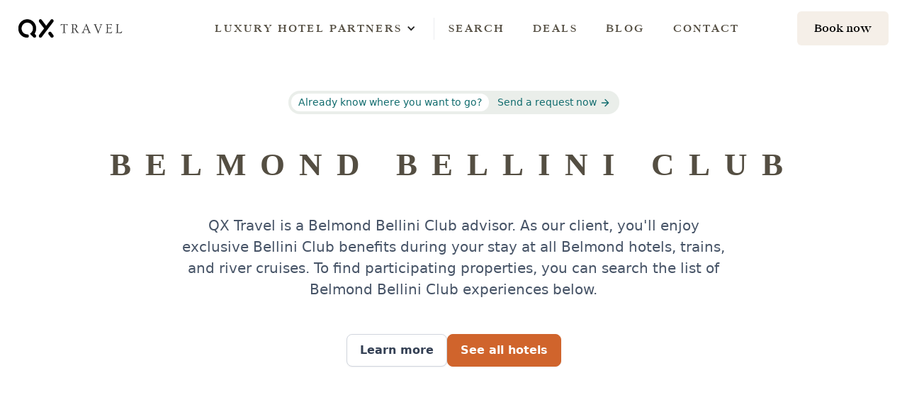

--- FILE ---
content_type: text/html; charset=utf-8
request_url: https://qxtravel.webflow.io/special-programs/bellini-club
body_size: 17302
content:
<!DOCTYPE html><!-- Last Published: Sun Jan 11 2026 07:09:43 GMT+0000 (Coordinated Universal Time) --><html data-wf-domain="qxtravel.webflow.io" data-wf-page="6051ee6434a56e15a706e4fb" data-wf-site="5cec06085abdf66b84559b3f" lang="en" data-wf-collection="6051ee6434a56e25c306e45f" data-wf-item-slug="bellini-club"><head><meta charset="utf-8"/><title>Belmond Bellini Club - Exclusive Perks with QX Travel</title><meta content="Belmond Bellini Club: Unlock Belmond Bellini Club benefits with QX Travel. Experience complimentary breakfast, room upgrades, and special amenities at Belmond hotels, trains, and river cruises." name="description"/><meta content="Belmond Bellini Club - Exclusive Perks with QX Travel" property="og:title"/><meta content="Belmond Bellini Club: Unlock Belmond Bellini Club benefits with QX Travel. Experience complimentary breakfast, room upgrades, and special amenities at Belmond hotels, trains, and river cruises." property="og:description"/><meta content="https://cdn.prod.website-files.com/5cf16f74881a650c03c2f354/621aa018386f852d73dc15df_621a957cb1870f0b56a9bb45_Belmond%2520Cap%2520Juluca-main.avif" property="og:image"/><meta content="Belmond Bellini Club - Exclusive Perks with QX Travel" property="twitter:title"/><meta content="Belmond Bellini Club: Unlock Belmond Bellini Club benefits with QX Travel. Experience complimentary breakfast, room upgrades, and special amenities at Belmond hotels, trains, and river cruises." property="twitter:description"/><meta content="https://cdn.prod.website-files.com/5cf16f74881a650c03c2f354/621aa018386f852d73dc15df_621a957cb1870f0b56a9bb45_Belmond%2520Cap%2520Juluca-main.avif" property="twitter:image"/><meta property="og:type" content="website"/><meta content="summary_large_image" name="twitter:card"/><meta content="width=device-width, initial-scale=1" name="viewport"/><link href="https://cdn.prod.website-files.com/5cec06085abdf66b84559b3f/css/qxtravel.webflow.shared.a425db861.min.css" rel="stylesheet" type="text/css" integrity="sha384-pCXbhhfon9VPwWqAxn31vWnGWM//lKJXoKRKXTRMj5cJwoRnvZIl0NIbqp+eMSHB" crossorigin="anonymous"/><link href="https://fonts.googleapis.com" rel="preconnect"/><link href="https://fonts.gstatic.com" rel="preconnect" crossorigin="anonymous"/><script src="https://ajax.googleapis.com/ajax/libs/webfont/1.6.26/webfont.js" type="text/javascript"></script><script type="text/javascript">WebFont.load({  google: {    families: ["Montserrat:100,100italic,200,200italic,300,300italic,400,400italic,500,500italic,600,600italic,700,700italic,800,800italic,900,900italic","Varela Round:400","Open Sans:300,300italic,400,400italic,600,600italic,700,700italic,800,800italic","Lato:100,100italic,300,300italic,400,400italic,700,700italic,900,900italic","PT Serif:400,400italic,700,700italic","Changa One:400,400italic","Roboto:regular,900"]  }});</script><script type="text/javascript">!function(o,c){var n=c.documentElement,t=" w-mod-";n.className+=t+"js",("ontouchstart"in o||o.DocumentTouch&&c instanceof DocumentTouch)&&(n.className+=t+"touch")}(window,document);</script><link href="https://cdn.prod.website-files.com/5cec06085abdf66b84559b3f/5d87402a08e53e2b66edff2f_favicon-32x32.png" rel="shortcut icon" type="image/x-icon"/><link href="https://cdn.prod.website-files.com/5cec06085abdf66b84559b3f/5d2a5c28187e93fcf9bf8a1d_1.png" rel="apple-touch-icon"/><script async="" src="https://www.googletagmanager.com/gtag/js?id=UA-143999004-1"></script><script type="text/javascript">window.dataLayer = window.dataLayer || [];function gtag(){dataLayer.push(arguments);}gtag('js', new Date());gtag('config', 'UA-143999004-1', {'anonymize_ip': false});</script><script async="" src="https://www.googletagmanager.com/gtag/js?id=G-C8Y5DQ7RBQ"></script><script type="text/javascript">window.dataLayer = window.dataLayer || [];function gtag(){dataLayer.push(arguments);}gtag('set', 'developer_id.dZGVlNj', true);gtag('js', new Date());gtag('config', 'G-C8Y5DQ7RBQ');</script><script type="text/javascript">!function(f,b,e,v,n,t,s){if(f.fbq)return;n=f.fbq=function(){n.callMethod?n.callMethod.apply(n,arguments):n.queue.push(arguments)};if(!f._fbq)f._fbq=n;n.push=n;n.loaded=!0;n.version='2.0';n.agent='plwebflow';n.queue=[];t=b.createElement(e);t.async=!0;t.src=v;s=b.getElementsByTagName(e)[0];s.parentNode.insertBefore(t,s)}(window,document,'script','https://connect.facebook.net/en_US/fbevents.js');fbq('init', '3568488723412155');fbq('track', 'PageView');</script><script async src="https://embed.wized.com/ZmGg4aR5MKrJLNfokuye.js"></script>
<script async type="module" data-wized-id="ZmGg4aR5MKrJLNfokuye" src="https://embed.wized.com/v2/index.js"></script>

<script type="text/javascript">
  window._mfq = window._mfq || [];
  (function() {
    var mf = document.createElement("script");
    mf.type = "text/javascript"; mf.defer = true;
    mf.src = "//cdn.mouseflow.com/projects/ec03e67e-c84a-4bb8-89c3-2423c5f3bf28.js";
    document.getElementsByTagName("head")[0].appendChild(mf);
  })();
</script>

<meta property="fb:pages" content="541936169628066" />


<!-- Google Tag Manager -->
<script>(function(w,d,s,l,i){w[l]=w[l]||[];w[l].push({'gtm.start':
new Date().getTime(),event:'gtm.js'});var f=d.getElementsByTagName(s)[0],
j=d.createElement(s),dl=l!='dataLayer'?'&l='+l:'';j.async=true;j.src=
'https://www.googletagmanager.com/gtm.js?id='+i+dl;f.parentNode.insertBefore(j,f);
})(window,document,'script','dataLayer','GTM-KZKK49J');</script>
<!-- End Google Tag Manager -->
<!-- Canonical Link -->
<link rel="canonical" href="https://www.qxtravel.io/special-programs/bellini-club">


<script async src="https://cdn.jsdelivr.net/npm/@finsweet/attributes-cmsload@1/cmsload.js"></script>
<script async src="https://cdn.jsdelivr.net/npm/@finsweet/attributes-cmsselect@1/cmsselect.js"></script>
<script defer src="https://cdn.jsdelivr.net/npm/@finsweet/attributes-socialshare@1/socialshare.js"></script>

<!-- [Attributes by Finsweet] CMS Nest, Combobox, Accordion -->
<script defer src="https://cdn.jsdelivr.net/npm/@finsweet/attributes-cmsnest@1/cmsnest.js" fs-attributes-preventload="true"></script>
<script defer src="https://cdn.jsdelivr.net/npm/@finsweet/attributes-combobox@1/combobox.js"></script>


<script type="application/ld+json">
{
  "@context": "https://schema.org",
  "@type": "Service",
  "serviceType": "Belmond Bellini Club",
  "provider": {
    "@type": "Organization",
    "name": "QX Travel"
  },
  "description": "Unlock special benefits with the Belmond Bellini Club program, offered by QX Travel."
}
</script>

<script type="application/ld+json">
    {
      "@context": "https://schema.org",
      "@type": "FAQPage",
      "mainEntity": [{
        "@type": "Question",
        "name": "What is Belmond Bellini Club and how does it work?",
        "acceptedAnswer": {
          "@type": "Answer",
          "text": "<p>Belmond Bellini Club is an exclusive program offering premium benefits at Belmond properties worldwide. This invitation-only program allows select travel advisors to book enhanced experiences for their clients at participating Belmond hotels, trains, and river cruises.</p>"
        }
      }, {
        "@type": "Question",
        "name": "How do I book a Belmond Bellini Club rate and what benefits are included?",
        "acceptedAnswer": {
          "@type": "Answer",
          "text": "<p></p>"
        }
      }, {
        "@type": "Question",
        "name": "Which Belmond properties participate in the Bellini Club program?",
        "acceptedAnswer": {
          "@type": "Answer",
          "text": "<p></p>"
        }
      },  {
        "@type": "Question",
        "name": "Are there any special offers or promotions available through Belmond Bellini Club?",
        "acceptedAnswer": {
          "@type": "Answer",
          "text": "<p></p>"
        }
      }, {
        "@type": "Question",
        "name": "Is there an additional cost or fee for booking Belmond Bellini Club rates?",
        "acceptedAnswer": {
          "@type": "Answer",
          "text": "<p></p>"
        }
      }]
    }
    </script><script src="https://cdn.prod.website-files.com/5cec06085abdf66b84559b3f%2F6544eda5f000985a163a8687%2F68e9703824814a2380067385%2Ffinsweetcomponentsconfig-1.0.1.js" type="module" async="" siteId="5cec06085abdf66b84559b3f" finsweet="components"></script></head><body class="body-53"><nav class="forest_nav-test-yourtravel"><div data-collapse="medium" data-animation="default" data-duration="400" data-easing="ease" data-easing2="ease" role="banner" class="nav04 w-nav"><div class="nav04_wrap"><a href="/" class="nav04_logo w-nav-brand"><div class="text-block-98 hidden">QX Travel</div><img src="https://cdn.prod.website-files.com/5cec06085abdf66b84559b3f/5e3e84213432685198a0f11c_Asset%207%404x.webp" width="130" alt="QX Travel logo" sizes="130px" srcset="https://cdn.prod.website-files.com/5cec06085abdf66b84559b3f/5e3e84213432685198a0f11c_Asset%207%404x-p-500.png 500w, https://cdn.prod.website-files.com/5cec06085abdf66b84559b3f/5e3e84213432685198a0f11c_Asset%207%404x-p-800.png 800w, https://cdn.prod.website-files.com/5cec06085abdf66b84559b3f/5e3e84213432685198a0f11c_Asset%207%404x-p-1080.png 1080w, https://cdn.prod.website-files.com/5cec06085abdf66b84559b3f/5e3e84213432685198a0f11c_Asset%207%404x.webp 3266w" class="f09_logo no-margin"/></a><div class="nav04_right_wrap"><div class="nav04_links"><nav role="navigation" class="nav04_nav_menu w-nav-menu"><div data-delay="0" data-hover="true" class="nav_drop w-dropdown"><div class="nav_toggle w-dropdown-toggle"><div class="nav_icon_arrow w-icon-dropdown-toggle"></div><a href="/our-benefits" class="w-inline-block"><div class="nav_text_link">Luxury hotel partners</div></a></div><nav class="nav_list w-dropdown-list"><div class="nav_dropdown"><div class="nav_column_large"><a href="/special-programs/impresario" class="nav_link w-inline-block"><div class="nav_link_text">Hilton for Luxury</div><div class="icon-embed-xxsmall w-embed"><svg xmlns="http://www.w3.org/2000/svg" xmlns:xlink="http://www.w3.org/1999/xlink" aria-hidden="true" role="img" class="iconify iconify--ic" width="100%" height="100%" preserveAspectRatio="xMidYMid meet" viewBox="0 0 24 24"><path fill="currentColor" d="m12 4l-1.41 1.41L16.17 11H4v2h12.17l-5.58 5.59L12 20l8-8z"></path></svg></div></a><a href="/special-programs/marriott-stars" class="nav_link w-inline-block"><div class="nav_link_text">Marriott STARS</div><div class="icon-embed-xxsmall w-embed"><svg xmlns="http://www.w3.org/2000/svg" xmlns:xlink="http://www.w3.org/1999/xlink" aria-hidden="true" role="img" class="iconify iconify--ic" width="100%" height="100%" preserveAspectRatio="xMidYMid meet" viewBox="0 0 24 24"><path fill="currentColor" d="m12 4l-1.41 1.41L16.17 11H4v2h12.17l-5.58 5.59L12 20l8-8z"></path></svg></div></a><a href="/special-programs/marriott-luminous" class="nav_link w-inline-block"><div class="nav_link_text">Marriott LUMINOUS</div><div class="icon-embed-xxsmall w-embed"><svg xmlns="http://www.w3.org/2000/svg" xmlns:xlink="http://www.w3.org/1999/xlink" aria-hidden="true" role="img" class="iconify iconify--ic" width="100%" height="100%" preserveAspectRatio="xMidYMid meet" viewBox="0 0 24 24"><path fill="currentColor" d="m12 4l-1.41 1.41L16.17 11H4v2h12.17l-5.58 5.59L12 20l8-8z"></path></svg></div></a><a href="/special-programs/hyatt-prive" class="nav_link w-inline-block"><div class="nav_link_text">Hyatt Privé</div><div class="icon-embed-xxsmall w-embed"><svg xmlns="http://www.w3.org/2000/svg" xmlns:xlink="http://www.w3.org/1999/xlink" aria-hidden="true" role="img" class="iconify iconify--ic" width="100%" height="100%" preserveAspectRatio="xMidYMid meet" viewBox="0 0 24 24"><path fill="currentColor" d="m12 4l-1.41 1.41L16.17 11H4v2h12.17l-5.58 5.59L12 20l8-8z"></path></svg></div></a><a href="/special-programs/ihg-destined" class="nav_link w-inline-block"><div class="nav_link_text">IHG Destined</div><div class="icon-embed-xxsmall w-embed"><svg xmlns="http://www.w3.org/2000/svg" xmlns:xlink="http://www.w3.org/1999/xlink" aria-hidden="true" role="img" class="iconify iconify--ic" width="100%" height="100%" preserveAspectRatio="xMidYMid meet" viewBox="0 0 24 24"><path fill="currentColor" d="m12 4l-1.41 1.41L16.17 11H4v2h12.17l-5.58 5.59L12 20l8-8z"></path></svg></div></a><a href="/special-programs/couture" class="nav_link w-inline-block"><div class="nav_link_text">Langham Couture</div><div class="icon-embed-xxsmall w-embed"><svg xmlns="http://www.w3.org/2000/svg" xmlns:xlink="http://www.w3.org/1999/xlink" aria-hidden="true" role="img" class="iconify iconify--ic" width="100%" height="100%" preserveAspectRatio="xMidYMid meet" viewBox="0 0 24 24"><path fill="currentColor" d="m12 4l-1.41 1.41L16.17 11H4v2h12.17l-5.58 5.59L12 20l8-8z"></path></svg></div></a><a href="/special-programs/fan-club" class="nav_link w-inline-block"><div class="nav_link_text">Mandarin Oriental Fan Club</div><div class="icon-embed-xxsmall w-embed"><svg xmlns="http://www.w3.org/2000/svg" xmlns:xlink="http://www.w3.org/1999/xlink" aria-hidden="true" role="img" class="iconify iconify--ic" width="100%" height="100%" preserveAspectRatio="xMidYMid meet" viewBox="0 0 24 24"><path fill="currentColor" d="m12 4l-1.41 1.41L16.17 11H4v2h12.17l-5.58 5.59L12 20l8-8z"></path></svg></div></a><a href="/special-programs/the-luxury-circle" class="nav_link w-inline-block"><div class="nav_link_text">Shangri-La Luxury Circle</div><div class="icon-embed-xxsmall w-embed"><svg xmlns="http://www.w3.org/2000/svg" xmlns:xlink="http://www.w3.org/1999/xlink" aria-hidden="true" role="img" class="iconify iconify--ic" width="100%" height="100%" preserveAspectRatio="xMidYMid meet" viewBox="0 0 24 24"><path fill="currentColor" d="m12 4l-1.41 1.41L16.17 11H4v2h12.17l-5.58 5.59L12 20l8-8z"></path></svg></div></a><a href="/special-programs/pearl-partner" class="nav_link w-inline-block"><div class="nav_link_text">Oetker Collection Pearl Partner</div><div class="icon-embed-xxsmall w-embed"><svg xmlns="http://www.w3.org/2000/svg" xmlns:xlink="http://www.w3.org/1999/xlink" aria-hidden="true" role="img" class="iconify iconify--ic" width="100%" height="100%" preserveAspectRatio="xMidYMid meet" viewBox="0 0 24 24"><path fill="currentColor" d="m12 4l-1.41 1.41L16.17 11H4v2h12.17l-5.58 5.59L12 20l8-8z"></path></svg></div></a><a href="/special-programs/passport-to-luxury" class="nav_link w-inline-block"><div class="nav_link_text">Jumeirah Passport to Luxury</div><div class="icon-embed-xxsmall w-embed"><svg xmlns="http://www.w3.org/2000/svg" xmlns:xlink="http://www.w3.org/1999/xlink" aria-hidden="true" role="img" class="iconify iconify--ic" width="100%" height="100%" preserveAspectRatio="xMidYMid meet" viewBox="0 0 24 24"><path fill="currentColor" d="m12 4l-1.41 1.41L16.17 11H4v2h12.17l-5.58 5.59L12 20l8-8z"></path></svg></div></a><a href="/special-programs/amex-fine-hotels-resorts" class="nav_link w-inline-block"><div class="nav_link_text">AMEX Fine Hotels &amp; Resorts</div><div class="icon-embed-xxsmall w-embed"><svg xmlns="http://www.w3.org/2000/svg" xmlns:xlink="http://www.w3.org/1999/xlink" aria-hidden="true" role="img" class="iconify iconify--ic" width="100%" height="100%" preserveAspectRatio="xMidYMid meet" viewBox="0 0 24 24"><path fill="currentColor" d="m12 4l-1.41 1.41L16.17 11H4v2h12.17l-5.58 5.59L12 20l8-8z"></path></svg></div></a><a href="/special-programs/accor-step" class="nav_link w-inline-block"><div class="nav_link_text">Accor HERA</div><div class="icon-embed-xxsmall w-embed"><svg xmlns="http://www.w3.org/2000/svg" xmlns:xlink="http://www.w3.org/1999/xlink" aria-hidden="true" role="img" class="iconify iconify--ic" width="100%" height="100%" preserveAspectRatio="xMidYMid meet" viewBox="0 0 24 24"><path fill="currentColor" d="m12 4l-1.41 1.41L16.17 11H4v2h12.17l-5.58 5.59L12 20l8-8z"></path></svg></div></a><a href="/special-programs/bellini-club" aria-current="page" class="nav_link w-inline-block w--current"><div class="nav_link_text">Belmond Bellini Club</div><div class="icon-embed-xxsmall w-embed"><svg xmlns="http://www.w3.org/2000/svg" xmlns:xlink="http://www.w3.org/1999/xlink" aria-hidden="true" role="img" class="iconify iconify--ic" width="100%" height="100%" preserveAspectRatio="xMidYMid meet" viewBox="0 0 24 24"><path fill="currentColor" d="m12 4l-1.41 1.41L16.17 11H4v2h12.17l-5.58 5.59L12 20l8-8z"></path></svg></div></a><a href="/special-programs/design-hotels-collective" class="nav_link w-inline-block"><div class="nav_link_text">Design Hotels Collective</div><div class="icon-embed-xxsmall w-embed"><svg xmlns="http://www.w3.org/2000/svg" xmlns:xlink="http://www.w3.org/1999/xlink" aria-hidden="true" role="img" class="iconify iconify--ic" width="100%" height="100%" preserveAspectRatio="xMidYMid meet" viewBox="0 0 24 24"><path fill="currentColor" d="m12 4l-1.41 1.41L16.17 11H4v2h12.17l-5.58 5.59L12 20l8-8z"></path></svg></div></a><a href="/special-programs/small-luxury-hotels-within" class="nav_link w-inline-block"><div class="nav_link_text">Small Luxury Hotels withIN</div><div class="icon-embed-xxsmall w-embed"><svg xmlns="http://www.w3.org/2000/svg" xmlns:xlink="http://www.w3.org/1999/xlink" aria-hidden="true" role="img" class="iconify iconify--ic" width="100%" height="100%" preserveAspectRatio="xMidYMid meet" viewBox="0 0 24 24"><path fill="currentColor" d="m12 4l-1.41 1.41L16.17 11H4v2h12.17l-5.58 5.59L12 20l8-8z"></path></svg></div></a><a href="/special-programs/diamond-club" class="nav_link w-inline-block"><div class="nav_link_text">Dorchester Diamond Club</div><div class="icon-embed-xxsmall w-embed"><svg xmlns="http://www.w3.org/2000/svg" xmlns:xlink="http://www.w3.org/1999/xlink" aria-hidden="true" role="img" class="iconify iconify--ic" width="100%" height="100%" preserveAspectRatio="xMidYMid meet" viewBox="0 0 24 24"><path fill="currentColor" d="m12 4l-1.41 1.41L16.17 11H4v2h12.17l-5.58 5.59L12 20l8-8z"></path></svg></div></a><a href="/special-programs/preferred-partner" class="nav_link w-inline-block"><div class="nav_link_text">Four Seasons Preferred Partner</div><div class="icon-embed-xxsmall w-embed"><svg xmlns="http://www.w3.org/2000/svg" xmlns:xlink="http://www.w3.org/1999/xlink" aria-hidden="true" role="img" class="iconify iconify--ic" width="100%" height="100%" preserveAspectRatio="xMidYMid meet" viewBox="0 0 24 24"><path fill="currentColor" d="m12 4l-1.41 1.41L16.17 11H4v2h12.17l-5.58 5.59L12 20l8-8z"></path></svg></div></a><a href="/special-programs/club-1897-kempinski" class="nav_link w-inline-block"><div class="nav_link_text">Kempinski Club 1897</div><div class="icon-embed-xxsmall w-embed"><svg xmlns="http://www.w3.org/2000/svg" xmlns:xlink="http://www.w3.org/1999/xlink" aria-hidden="true" role="img" class="iconify iconify--ic" width="100%" height="100%" preserveAspectRatio="xMidYMid meet" viewBox="0 0 24 24"><path fill="currentColor" d="m12 4l-1.41 1.41L16.17 11H4v2h12.17l-5.58 5.59L12 20l8-8z"></path></svg></div></a><a href="/special-programs/peninsula-penclub" class="nav_link w-inline-block"><div class="nav_link_text">Peninsula PenClub</div><div class="icon-embed-xxsmall w-embed"><svg xmlns="http://www.w3.org/2000/svg" xmlns:xlink="http://www.w3.org/1999/xlink" aria-hidden="true" role="img" class="iconify iconify--ic" width="100%" height="100%" preserveAspectRatio="xMidYMid meet" viewBox="0 0 24 24"><path fill="currentColor" d="m12 4l-1.41 1.41L16.17 11H4v2h12.17l-5.58 5.59L12 20l8-8z"></path></svg></div></a><a href="/special-programs/preferred-platinum-partner" class="nav_link w-inline-block"><div class="nav_link_text">Preferred Platinum Partner</div><div class="icon-embed-xxsmall w-embed"><svg xmlns="http://www.w3.org/2000/svg" xmlns:xlink="http://www.w3.org/1999/xlink" aria-hidden="true" role="img" class="iconify iconify--ic" width="100%" height="100%" preserveAspectRatio="xMidYMid meet" viewBox="0 0 24 24"><path fill="currentColor" d="m12 4l-1.41 1.41L16.17 11H4v2h12.17l-5.58 5.59L12 20l8-8z"></path></svg></div></a><a href="/special-programs/sir-roccos-knights" class="nav_link w-inline-block"><div class="nav_link_text">Rocco Forte Knights</div><div class="icon-embed-xxsmall w-embed"><svg xmlns="http://www.w3.org/2000/svg" xmlns:xlink="http://www.w3.org/1999/xlink" aria-hidden="true" role="img" class="iconify iconify--ic" width="100%" height="100%" preserveAspectRatio="xMidYMid meet" viewBox="0 0 24 24"><path fill="currentColor" d="m12 4l-1.41 1.41L16.17 11H4v2h12.17l-5.58 5.59L12 20l8-8z"></path></svg></div></a><a href="/special-programs/rosewood-elite" class="nav_link w-inline-block"><div class="nav_link_text">Rosewood ELITE</div><div class="icon-embed-xxsmall w-embed"><svg xmlns="http://www.w3.org/2000/svg" xmlns:xlink="http://www.w3.org/1999/xlink" aria-hidden="true" role="img" class="iconify iconify--ic" width="100%" height="100%" preserveAspectRatio="xMidYMid meet" viewBox="0 0 24 24"><path fill="currentColor" d="m12 4l-1.41 1.41L16.17 11H4v2h12.17l-5.58 5.59L12 20l8-8z"></path></svg></div></a></div><div class="nav_column_large_02"><div class="nav_details_wrap_02"><div class="nav_details_wrap"><a href="/our-benefits" class="nav_button w-button">About us</a></div></div><div class="nav_details_block"><div class="nav_details_wrap"><a href="/our-benefits" class="nav_button w-button">Our services</a></div></div></div></div></nav></div><div class="nav04_line"></div><a href="/search-hotels" class="nav04_link w-nav-link">Search</a><a href="/search-deals" class="nav04_link w-nav-link">Deals</a><a href="/blog" class="nav04_link w-nav-link">Blog</a><a href="/contact" class="nav04_link w-nav-link">Contact</a><a href="https://travelpro365.com/SearchHotel?Aid=hWfVk8qLQEdX6OcTXi1ttg%3D%3D" target="_blank" class="nav04_link hidden w-nav-link">Online booking</a></nav></div><div class="nav04_menu_button w-nav-button"><div class="nav04_menu_icon w-icon-nav-menu"></div></div></div><div class="navbar-buttons"><div class="modal-button-container login"><a aria-label="hotel search" href="https://travelpro365.com/SearchHotel?Aid=hWfVk8qLQEdX6OcTXi1ttg%3D%3D" class="button-3 icon-button bg-gray-1 w-inline-block"><div class="text-block-133">Book now</div></a></div></div></div></div><div data-collapse="medium" data-animation="default" data-duration="400" data-easing="ease" data-easing2="ease" role="banner" class="nav04_mobile w-nav"><div class="nav04_wrap-copy"><a href="/" class="nav04_logo w-nav-brand"><img src="https://cdn.prod.website-files.com/5cec06085abdf66b84559b3f/5e3e84213432685198a0f11c_Asset%207%404x.webp" width="120" sizes="120px" srcset="https://cdn.prod.website-files.com/5cec06085abdf66b84559b3f/5e3e84213432685198a0f11c_Asset%207%404x-p-500.png 500w, https://cdn.prod.website-files.com/5cec06085abdf66b84559b3f/5e3e84213432685198a0f11c_Asset%207%404x-p-800.png 800w, https://cdn.prod.website-files.com/5cec06085abdf66b84559b3f/5e3e84213432685198a0f11c_Asset%207%404x-p-1080.png 1080w, https://cdn.prod.website-files.com/5cec06085abdf66b84559b3f/5e3e84213432685198a0f11c_Asset%207%404x.webp 3266w" alt="qx travel logo" class="nav04_image hide"/><div class="text-block-98">QX Travel</div></a><div class="nav04_right_wrap"><div class="nav04_links"><nav role="navigation" class="nav04_nav_menu w-nav-menu"><a href="#" class="nav04_link w-nav-link">Explore</a><a href="/search-hotels" class="nav04_link w-nav-link">hotels &amp; Resorts</a><a href="/search-deals" class="nav04_link w-nav-link">DEALS</a><a href="/our-benefits" class="nav04_link w-nav-link">Services</a><a href="/blog" class="nav04_link w-nav-link">Blog</a><a href="/contact" class="nav04_link w-nav-link">New request</a><a href="https://travelpro365.com/SearchHotel?Aid=hWfVk8qLQEdX6OcTXi1ttg%3D%3D" target="_blank" class="nav04_link w-nav-link">Online booking</a></nav></div><a href="#" class="nav04_button w-button">BUY NOW</a><div class="nav04_menu_button w-nav-button"><div class="nav04_menu_icon w-icon-nav-menu"></div></div></div></div></div></nav><header class="uui-section_heroheader14"><div class="uui-page-padding-8"><div class="uui-container-large-8"><div class="uui-space-large"></div><header class="uui-heroheader14_component"><div class="uui-text-align-center-8"><div class="uui-max-width-xlarge-2"><div class="uui-button-row-6 button-row-center"><a href="#form" class="uui-badge-group is-primary w-inline-block"><div id="w-node-_8243f3a7-4db9-813b-629e-a3f8975dab3a-a706e4fb" class="uui-badge-group_badge is-primary"><div class="text-block-125">Already know where you want to go?</div></div><div class="badge-group_text-wrapper"><div class="text-block-124">Send a request now</div><div class="uui-badge-group_icon text-color-primary500 w-embed"><svg width="16" height="16" viewBox="0 0 16 16" fill="none" xmlns="http://www.w3.org/2000/svg">
<path d="M3.33334 8H12.6667M12.6667 8L8.00001 3.33333M12.6667 8L8.00001 12.6667" stroke="CurrentColor" stroke-width="1.3333" stroke-linecap="round" stroke-linejoin="round"/>
</svg></div></div></a></div><div class="uui-space-small-6"></div><h1 class="explore-heading dark">Belmond Bellini Club</h1><div class="uui-space-small-6"></div><div class="uui-max-width-large-6 align-center"><div class="uui-text-size-xlarge-3">QX Travel is a Belmond Bellini Club advisor. As our client, you&#x27;ll enjoy exclusive Bellini Club benefits during your stay at all Belmond hotels, trains, and river cruises. To find participating properties, you can search the list of Belmond Bellini Club experiences below.</div></div><div class="uui-space-large-2"></div><div class="uui-button-row-6 button-row-center is-reverse-mobile-landscape"><div class="uui-button-wrapper-5 max-width-full-mobile-landscape"><a href="#benefits" class="uui-button-secondary-gray w-inline-block"><div>Learn more</div></a></div><div class="uui-button-wrapper-5 max-width-full-mobile-landscape"><a style="background-color:#d0642c;border-color:#d0642c" href="/all-hotels/bellini-club" class="uui-button-7 w-inline-block"><div>See all hotels</div></a></div></div></div></div><div class="uui-heroheader14_image-wrapper"><img src="https://cdn.prod.website-files.com/5cf16f74881a650c03c2f354/621aa018386f852d73dc15df_621a957cb1870f0b56a9bb45_Belmond%2520Cap%2520Juluca-main.avif" loading="eager" width="Auto" alt="Cap Juluca, A Belmond Hotel, Anguilla" class="image-89"/></div></header></div></div></header><section id="benefits" class="uui-section_layout75-2"><div class="uui-page-padding-8"><div class="uui-container-large-8"><div class="uui-padding-vertical-xhuge-10"><div class="uui-layout75_component-2"><div class="uui-text-align-center-8"><div class="uui-max-width-large-6"><div class="uui-button-row-6 button-row-center"><div class="uui-badge-2 is-primary"><div class="text-block-126">Exclusive benefits</div></div></div><div class="uui-space-xsmall-6"></div><div class="uui-heading-medium w-embed"><h2 style="font-family: system-ui; font-weight: 600; font-size: 2.25rem; line-height: 1.3; color: black">
  What are the Belmond Bellini Club benefits?
</h2></div><div class="uui-space-xsmall-6"></div><div class="uui-text-size-large w-dyn-bind-empty"></div></div></div><div class="w-layout-grid uui-layout75_list-2"><div class="uui-layout75_item-2"><div class="uui-layout75_icon w-embed"><svg xmlns="http://www.w3.org/2000/svg" xmlns:xlink="http://www.w3.org/1999/xlink" aria-hidden="true" role="img" class="iconify iconify--ph" width="100%" height="100%" preserveAspectRatio="xMidYMid meet" viewBox="0 0 256 256"><path fill="currentColor" d="M240 52H16A12 12 0 0 0 4 64v128a12 12 0 0 0 12 12h224a12 12 0 0 0 12-12V64a12 12 0 0 0-12-12m-58.79 128H74.79A60.18 60.18 0 0 0 28 133.21v-10.42A60.18 60.18 0 0 0 74.79 76h106.42A60.18 60.18 0 0 0 228 122.79v10.42A60.18 60.18 0 0 0 181.21 180M228 97.94A36.23 36.23 0 0 1 206.06 76H228ZM49.94 76A36.23 36.23 0 0 1 28 97.94V76ZM28 158.06A36.23 36.23 0 0 1 49.94 180H28ZM206.06 180A36.23 36.23 0 0 1 228 158.06V180ZM128 88a40 40 0 1 0 40 40a40 40 0 0 0-40-40m0 56a16 16 0 1 1 16-16a16 16 0 0 1-16 16"></path></svg></div><div class="uui-space-xsmall-6"></div><h3 class="uui-heading-xxsmall-4">Hotel credit</h3><div class="uui-space-xxsmall-5"></div><div class="uui-text-size-medium-6">Receive a hotel credit to be used for incidentals during your stay. The amount is noted on the hotel&#x27;s page and in your offer</div></div><div class="uui-layout75_item-2"><div class="uui-layout75_icon w-embed"><svg xmlns="http://www.w3.org/2000/svg" xmlns:xlink="http://www.w3.org/1999/xlink" aria-hidden="true" role="img" class="iconify iconify--ic" width="100%" height="100%" preserveAspectRatio="xMidYMid meet" viewBox="0 0 24 24"><path fill="currentColor" d="M16 6v6c0 1.1.9 2 2 2h1v7c0 .55.45 1 1 1s1-.45 1-1V3.13c0-.65-.61-1.13-1.24-.98C17.6 2.68 16 4.51 16 6m-5 3H9V3c0-.55-.45-1-1-1s-1 .45-1 1v6H5V3c0-.55-.45-1-1-1s-1 .45-1 1v6c0 2.21 1.79 4 4 4v8c0 .55.45 1 1 1s1-.45 1-1v-8c2.21 0 4-1.79 4-4V3c0-.55-.45-1-1-1s-1 .45-1 1z"></path></svg></div><div class="uui-space-xsmall-6"></div><h3 class="uui-heading-xxsmall-4">Daily breakfast for 2</h3><div class="uui-space-xxsmall-5"></div><div class="uui-text-size-medium-6">Enjoy daily breakfast, depending on the hotel this could be a buffet, a la carte or in-room</div></div><div class="uui-layout75_item-2"><div class="uui-layout75_icon w-embed"><svg xmlns="http://www.w3.org/2000/svg" xmlns:xlink="http://www.w3.org/1999/xlink" aria-hidden="true" role="img" class="iconify iconify--carbon" width="100%" height="100%" preserveAspectRatio="xMidYMid meet" viewBox="0 0 32 32"><path fill="currentColor" d="M21 24H11a2 2 0 0 0-2 2v2a2 2 0 0 0 2 2h10a2 2 0 0 0 2-2v-2a2 2 0 0 0-2-2m0 4H11v-2h10zm7.707-13.707l-12-12a1 1 0 0 0-1.414 0l-12 12A1 1 0 0 0 4 16h5v4a2 2 0 0 0 2 2h10a2.003 2.003 0 0 0 2-2v-4h5a1 1 0 0 0 .707-1.707M21 14v6H11v-6H6.414L16 4.414L25.586 14z"></path></svg></div><div class="uui-space-xsmall-6"></div><h3 class="uui-heading-xxsmall-4">Room upgrade</h3><div class="uui-space-xxsmall-5"></div><div class="uui-text-size-medium-6">You&#x27;ll receive a 1-category room upgrade at check-in, if available at time of check-in</div></div><div class="uui-layout75_item-2"><div class="uui-layout75_icon w-embed"><svg xmlns="http://www.w3.org/2000/svg" xmlns:xlink="http://www.w3.org/1999/xlink" aria-hidden="true" role="img" class="iconify iconify--bx" width="100%" height="100%" preserveAspectRatio="xMidYMid meet" viewBox="0 0 24 24"><path d="M5 12H4v8a2 2 0 0 0 2 2h5V12H5zm13 0h-5v10h5a2 2 0 0 0 2-2v-8h-2zm.791-5A4.92 4.92 0 0 0 19 5.5C19 3.57 17.43 2 15.5 2c-1.622 0-2.705 1.482-3.404 3.085C11.407 3.57 10.269 2 8.5 2C6.57 2 5 3.57 5 5.5c0 .596.079 1.089.209 1.5H2v4h9V9h2v2h9V7h-3.209zM7 5.5C7 4.673 7.673 4 8.5 4c.888 0 1.714 1.525 2.198 3H8c-.374 0-1 0-1-1.5zM15.5 4c.827 0 1.5.673 1.5 1.5C17 7 16.374 7 16 7h-2.477c.51-1.576 1.251-3 1.977-3z" fill="currentColor"></path></svg></div><div class="uui-space-xsmall-6"></div><h3 class="uui-heading-xxsmall-4">Welcome amenity</h3><div class="uui-space-xxsmall-5"></div><div class="uui-text-size-medium-6">Start your stay with a personalised welcome amenity from the hotel management</div></div><div class="uui-layout75_item-2 w-condition-invisible"><div class="uui-layout75_icon w-embed"><svg xmlns="http://www.w3.org/2000/svg" xmlns:xlink="http://www.w3.org/1999/xlink" aria-hidden="true" role="img" class="iconify iconify--bx" width="100%" height="100%" preserveAspectRatio="xMidYMid meet" viewBox="0 0 24 24"><path d="M5 12H4v8a2 2 0 0 0 2 2h5V12H5zm13 0h-5v10h5a2 2 0 0 0 2-2v-8h-2zm.791-5A4.92 4.92 0 0 0 19 5.5C19 3.57 17.43 2 15.5 2c-1.622 0-2.705 1.482-3.404 3.085C11.407 3.57 10.269 2 8.5 2C6.57 2 5 3.57 5 5.5c0 .596.079 1.089.209 1.5H2v4h9V9h2v2h9V7h-3.209zM7 5.5C7 4.673 7.673 4 8.5 4c.888 0 1.714 1.525 2.198 3H8c-.374 0-1 0-1-1.5zM15.5 4c.827 0 1.5.673 1.5 1.5C17 7 16.374 7 16 7h-2.477c.51-1.576 1.251-3 1.977-3z" fill="currentColor"></path></svg></div><div class="uui-space-xsmall-6"></div><h3 class="uui-heading-xxsmall-4">Double Hilton Honors points</h3><div class="uui-space-xxsmall-5"></div><div class="uui-text-size-medium-6">You&#x27;ll receive double Hilton Honors bonus points for your stay - in addition to your standard points</div></div><div class="uui-layout75_item-2"><div class="uui-layout75_icon w-embed"><svg xmlns="http://www.w3.org/2000/svg" xmlns:xlink="http://www.w3.org/1999/xlink" aria-hidden="true" role="img" class="iconify iconify--ic" width="100%" height="100%" preserveAspectRatio="xMidYMid meet" viewBox="0 0 24 24"><path fill="currentColor" d="M16.24 7.76A5.97 5.97 0 0 0 12 6v6l-4.24 4.24c2.34 2.34 6.14 2.34 8.49 0a5.99 5.99 0 0 0-.01-8.48M12 2C6.48 2 2 6.48 2 12s4.48 10 10 10s10-4.48 10-10S17.52 2 12 2m0 18c-4.42 0-8-3.58-8-8s3.58-8 8-8s8 3.58 8 8s-3.58 8-8 8"></path></svg></div><div class="uui-space-xsmall-6"></div><h3 class="uui-heading-xxsmall-4">Flexible check-in/check-out</h3><div class="uui-space-xxsmall-5"></div><div class="uui-text-size-medium-6">Your VIP status gives you more flexibility and priority for your stay</div></div><div class="uui-layout75_item-2 w-condition-invisible"><div class="uui-layout75_icon w-embed"><svg xmlns="http://www.w3.org/2000/svg" xmlns:xlink="http://www.w3.org/1999/xlink" aria-hidden="true" role="img" class="iconify iconify--bx" width="100%" height="100%" preserveAspectRatio="xMidYMid meet" viewBox="0 0 24 24"><path fill="currentColor" d="M20 22V4c0-1.103-.897-2-2-2H6c-1.103 0-2 .897-2 2v18l8-4.572zM6 10V4h12v14.553l-6-3.428l-6 3.428z"></path><path fill="currentColor" d="M15.409 9.512c.361-.372.585-.888.585-1.456s-.223-1.083-.585-1.456a1.96 1.96 0 0 0-1.412-.603S13.001 5.994 12 7.026c-1.001-1.032-1.997-1.029-1.997-1.029c-.552 0-1.051.23-1.412.603c-.362.373-.585.887-.585 1.456s.223 1.084.585 1.456L12 13.203z"></path></svg></div><div class="uui-space-xsmall-6"></div><div class="div-block-146"><h3 class="uui-heading-xxsmall-4">‍<strong>Works with </strong></h3><h3 class="uui-heading-xxsmall-4 w-dyn-bind-empty"></h3></div><div class="uui-space-xxsmall-5"></div><div class="uui-text-size-medium-6">Our rates are official rates. You&#x27;ll receive your status benefits, points and nights</div></div></div></div></div></div></div></section><section class="uui-section_layout35"><div class="uui-page-padding-8"><div class="uui-container-large-8"><div class="uui-padding-vertical-xhuge-10"><div class="w-layout-grid uui-layout35_component"><div class="uui-layout35_content"><div class="uui-layout35_image-wrapper"><img src="https://cdn.prod.website-files.com/5cf16f74881a650c03c2f354/621aa00cb36a572312d3deea_621a921fa701c1573ed71e40_Belmond%2520Grand%2520Hotel%2520Timeo-main.avif" loading="lazy" alt="Grand Hotel Timeo, A Belmond Hotel, Taormina" class="uui-layout35_image"/></div><div class="uui-heading-small w-embed"><h2 class="uui-heading-small">
  All Belmond Bellini Club hotels
</h2></div><div class="uui-space-xxsmall-5"></div><div class="uui-text-size-medium-6">Enjoy benefits all hotels &amp; resorts around the word. You can use out easy-to-use search to find all participating properties</div><div class="uui-space-small-6"></div><div class="uui-button-row-6"><a aria-label="See all hotels" data-w-id="58b1bbb7-dd09-1a95-c8ee-a3d9a9748783" href="/all-hotels/bellini-club" class="uui-button-link-5 w-inline-block"><div>To the hotel list</div><div class="uui-button-icon-5 w-embed"><svg width="21" height="20" viewBox="0 0 21 20" fill="none" xmlns="http://www.w3.org/2000/svg">
<path d="M4.6665 9.99984H16.3332M16.3332 9.99984L10.4998 4.1665M16.3332 9.99984L10.4998 15.8332" stroke="CurrentColor" stroke-width="1.67" stroke-linecap="round" stroke-linejoin="round"/>
</svg></div></a></div></div><div class="uui-layout35_content"><div class="uui-layout35_image-wrapper"><img src="https://cdn.prod.website-files.com/5cf16f74881a650c03c2f354/66dd3fba22fc2aa0105ff4de_621aa0235c17a58466470313_621a9890814e368f11a89f54_Belmond%252520Copacabana%252520Palace-main.avif" loading="lazy" alt="Copacabana Palace, A Belmond Hotel, Rio de Janeiro" class="uui-layout35_image"/></div><div class="uui-heading-small w-embed"><h2 class="uui-heading-small">
  Current Belmond Bellini Club promotions
</h2></div><div class="uui-space-xxsmall-5"></div><div class="uui-text-size-medium-6">In addition to our benefits, we also offer a number of exclusive deals. Find a list of all available offers here </div><div class="uui-space-small-6"></div><div class="uui-button-row-6"><a aria-label="See all promotions" data-w-id="58b1bbb7-dd09-1a95-c8ee-a3d9a9748791" href="/all-deals/bellini-club" class="uui-button-link-5 w-inline-block"><div>To the available promotions</div><div class="uui-button-icon-5 w-embed"><svg width="21" height="20" viewBox="0 0 21 20" fill="none" xmlns="http://www.w3.org/2000/svg">
<path d="M4.6665 9.99984H16.3332M16.3332 9.99984L10.4998 4.1665M16.3332 9.99984L10.4998 15.8332" stroke="CurrentColor" stroke-width="1.67" stroke-linecap="round" stroke-linejoin="round"/>
</svg></div></a></div></div></div></div></div></div></section><section class="uui-section_layout32"><div class="uui-page-padding-8"><div class="uui-container-large-8"><div class="uui-padding-vertical-xhuge-10"><div class="w-layout-grid uui-layout32_component"><div class="uui-layout32_content-left"><div class="uui-heading-subheading-4">How it works</div><div class="uui-heading-small w-embed"><h2 class="uui-heading-medium">
  How to make a Belmond Bellini Club booking
</h2></div><div class="uui-space-medium-3"></div><div class="uui-button-row-6 is-reverse-mobile-landscape"><div class="uui-button-wrapper-5 max-width-full-mobile-landscape"><a href="#form" class="uui-button-secondary-gray-6 w-inline-block"><div>Get started</div></a></div><div class="uui-button-wrapper-5 max-width-full-mobile-landscape"><a href="/our-benefits" class="uui-button-7 w-inline-block"><div>More about QX Travel</div></a></div></div></div><div class="uui-layout32_content-right"><div data-w-id="28a1f878-681b-4b8b-5684-d43fc7be7704" class="uui-layout32_timeline-wrapper"><div class="uui-layout32_progress-bar-wrapper"><div class="uui-layout32_progress-bar"></div></div><div data-w-id="28a1f878-681b-4b8b-5684-d43fc7be7707" class="w-layout-grid uui-layout32_timeline-step"><div class="uui-layout32_timeline-left"><div class="uui-layout32_timeline-icon-wrapper"><div class="uui-icon-featured-outline-large"><div class="uui-icon-1x1-xsmall w-embed"><svg xmlns="http://www.w3.org/2000/svg" xmlns:xlink="http://www.w3.org/1999/xlink" aria-hidden="true" role="img" class="iconify iconify--tabler" width="100%" height="100%" preserveAspectRatio="xMidYMid meet" viewBox="0 0 24 24"><path fill="none" stroke="currentColor" stroke-linecap="round" stroke-linejoin="round" stroke-width="2" d="M12 3a3 3 0 0 0-3 3v12a3 3 0 0 0 3 3M6 3a3 3 0 0 1 3 3v12a3 3 0 0 1-3 3m7-14h7a1 1 0 0 1 1 1v8a1 1 0 0 1-1 1h-7M5 7H4a1 1 0 0 0-1 1v8a1 1 0 0 0 1 1h1m12-5h.01M13 12h.01"></path></svg></div></div></div></div><div class="uui-layout32_timeline-right"><div class="uui-layout32_text-wrapper"><h3 class="uui-heading-xxsmall-4"><strong>Request an offer</strong></h3><div class="uui-space-xxsmall-5"></div><div class="uui-text-size-medium-6">Let us know your hotel and your general details about the stay. You can find the hotel on our search page, or send a request below</div></div></div></div><div data-w-id="28a1f878-681b-4b8b-5684-d43fc7be7713" class="w-layout-grid uui-layout32_timeline-step"><div class="uui-layout32_timeline-left"><div class="uui-layout32_timeline-icon-wrapper"><div class="uui-icon-featured-outline-large"><div class="uui-icon-1x1-xsmall w-embed"><svg width="24" height="24" viewBox="0 0 24 24" fill="none" xmlns="http://www.w3.org/2000/svg">
<path d="M9 17.5H3.5M6.5 12H2M9 6.5H4M17 3L10.4036 12.235C10.1116 12.6438 9.96562 12.8481 9.97194 13.0185C9.97744 13.1669 10.0486 13.3051 10.1661 13.3958C10.3011 13.5 10.5522 13.5 11.0546 13.5H16L15 21L21.5964 11.765C21.8884 11.3562 22.0344 11.1519 22.0281 10.9815C22.0226 10.8331 21.9514 10.6949 21.8339 10.6042C21.6989 10.5 21.4478 10.5 20.9454 10.5H16L17 3Z" stroke="currentColor" stroke-width="2" stroke-linecap="round" stroke-linejoin="round"/>
</svg></div></div></div></div><div class="uui-layout32_timeline-right"><div class="uui-layout32_text-wrapper"><h3 class="uui-heading-xxsmall-4"><strong>Receive your custom offer</strong></h3><div class="uui-space-xxsmall-5"></div><div class="uui-text-size-medium-6">A member of our team will reach out with your offer - usually within a few hours with all the important information, including a breakdown of your benefits</div></div></div></div><div data-w-id="28a1f878-681b-4b8b-5684-d43fc7be771f" class="w-layout-grid uui-layout32_timeline-step"><div class="uui-layout32_timeline-left"><div class="uui-layout32_timeline-icon-wrapper"><div class="uui-icon-featured-outline-large"><div class="uui-icon-1x1-xsmall w-embed"><svg xmlns="http://www.w3.org/2000/svg" xmlns:xlink="http://www.w3.org/1999/xlink" aria-hidden="true" role="img" class="iconify iconify--bx" width="100%" height="100%" preserveAspectRatio="xMidYMid meet" viewBox="0 0 24 24"><path fill="currentColor" d="M20 4H4c-1.103 0-2 .897-2 2v12c0 1.103.897 2 2 2h16c1.103 0 2-.897 2-2V6c0-1.103-.897-2-2-2M4 6h16v2H4zm0 12v-6h16.001l.001 6z"></path><path fill="currentColor" d="M6 14h6v2H6z"></path></svg></div></div></div></div><div class="uui-layout32_timeline-right"><div class="uui-layout32_text-wrapper"><h3 class="uui-heading-xxsmall-4"><strong>Confirm your stay</strong></h3><div class="uui-space-xxsmall-5"></div><div class="uui-text-size-medium-6">Hotels require a credit card to confirm the reservation. You can submit your details through our secure form, only the hotel will ever access and use the details</div></div></div></div><div data-w-id="28a1f878-681b-4b8b-5684-d43fc7be7737" class="w-layout-grid uui-layout32_timeline-step"><div class="uui-layout32_timeline-left"><div class="uui-layout32_timeline-icon-wrapper"><div class="uui-icon-featured-outline-large"><div class="uui-icon-1x1-xsmall w-embed"><svg width="24" height="24" viewBox="0 0 24 24" fill="none" xmlns="http://www.w3.org/2000/svg">
<path d="M9 9V6C9 4.34315 7.65685 3 6 3C4.34315 3 3 4.34315 3 6C3 7.65685 4.34315 9 6 9H9ZM9 9V15M9 9H15M9 15V18C9 19.6569 7.65685 21 6 21C4.34315 21 3 19.6569 3 18C3 16.3431 4.34315 15 6 15H9ZM9 15H15M15 15H18C19.6569 15 21 16.3431 21 18C21 19.6569 19.6569 21 18 21C16.3431 21 15 19.6569 15 18V15ZM15 15V9M15 9V6C15 4.34315 16.3431 3 18 3C19.6569 3 21 4.34315 21 6C21 7.65685 19.6569 9 18 9H15Z" stroke="currentColor" stroke-width="2" stroke-linecap="round" stroke-linejoin="round"/>
</svg></div></div></div></div><div class="uui-layout32_timeline-right"><div class="uui-layout32_text-wrapper"><h3 class="uui-heading-xxsmall-4"><strong>Ready for your stay</strong></h3><div class="uui-space-xxsmall-5"></div><div class="w-embed"><p class="uui-text-size-medium 6">
  Once the Belmond Bellini Club reservation is created, we'll send you the confirmation details. If you've shared your loyalty membership details with us, the stay will also show up in your account.
</p></div></div></div></div></div></div></div></div></div></div></section><section class="uui-section_faq03-2"><div class="uui-page-padding-8"><div class="uui-container-large-8"><div class="uui-padding-vertical-xhuge-10"><div class="uui-max-width-large-6"><div class="uui-heading-subheading-4">Support</div><div class="uui-heading-small w-embed"><h2 class="uui-heading-medium">
  Frequently asked questions about Belmond Bellini Club
</h2></div><div class="uui-space-xsmall-6"></div><div class="uui-text-size-large">Everything you need to know about the product and billing.</div></div><div class="uui-faq03_component-2"><div class="uui-faq03_list-2"><div class="uui-faq03_content-2"><div class="uui-faq03_question-2"><div class="uui-faq03_heading-2">What is Belmond Bellini Club and how does it work?</div></div><div class="uui-text-size-medium-6">Belmond Bellini Club is an exclusive program offering premium benefits at Belmond properties worldwide. This invitation-only program allows select travel advisors to book enhanced experiences for their clients at participating Belmond hotels, trains, and river cruises.</div></div><div class="uui-faq03_content-2 w-condition-invisible"><div class="uui-faq03_question-2"><div class="uui-faq03_heading-2">How do I book a Belmond Bellini Club rate and what benefits are included?</div></div><div class="uui-text-size-medium-6 w-dyn-bind-empty"></div></div><div class="uui-faq03_content-2 w-condition-invisible"><div class="uui-faq03_question-2"><div class="uui-faq03_heading-2">Which Belmond properties participate in the Bellini Club program?</div></div><div class="uui-text-size-medium-6 w-dyn-bind-empty"></div></div><div class="uui-faq03_content-2 w-condition-invisible"><div class="uui-faq03_question-2"><div class="uui-faq03_heading-2">Are there any special offers or promotions available through Belmond Bellini Club?</div></div><div class="uui-text-size-medium-6 w-dyn-bind-empty"></div></div><div class="uui-faq03_content-2 w-condition-invisible"><div class="uui-faq03_question-2"><div class="uui-faq03_heading-2">Is there an additional cost or fee for booking Belmond Bellini Club rates?</div></div><div class="uui-text-size-medium-6 w-dyn-bind-empty"></div></div></div><div class="uui-uui-faq03_cta-2"><div class="uui-faq03_cta-content-2"><div class="uui-max-width-large-6"><div class="uui-heading-xxsmall-4 w-embed"><h3 style="font-family: system-ui; font-weight: 600; font-size: 1.25rem; line-height: 1.5">
  Still questions about Belmond Bellini Club?
</h3></div><div class="uui-space-xxsmall-5"></div><div class="uui-text-size-large">Can’t find the answer you’re looking for? Please chat to our friendly team.</div></div></div><div class="uui-faq03_cta-button-row-2"><a href="/contact" class="uui-button-7 w-inline-block"><div>Get in touch</div></a></div></div></div></div></div></div></section><div><div class="page-wrapper-5"><main class="main-wrapper"><section id="form" class="section_home_contact"><div class="padding-global"><div class="container-large"><div class="padding-section-large"><div class="margin-bottom-5 margin-xxlarge"><div class="max-width-large"><div class="margin-bottom-5 margin-xsmall"><div class="uui-heading-subheading-4">Start your journey</div></div><div class="margin-bottom-5 margin-small"><h2 class="uui-heading-medium">Request your stay</h2></div><p class="uui-text-size-large">If you already know the hotel you&#x27;re interested in, please submit your request below</p></div></div><div class="div-block-122"><div id="new-request-form" class="w-form"><form id="wf-form-new-program-request-form" name="wf-form-new-program-request-form" data-name="new-program-request-form" redirect="/booking-tool/request-received" data-redirect="/booking-tool/request-received" method="get" data-wf-page-id="6051ee6434a56e15a706e4fb" data-wf-element-id="601d601b-0466-be16-8e1b-22ac9ffec5b1" data-turnstile-sitekey="0x4AAAAAAAQTptj2So4dx43e"><div class="div-block-96"><div data-delay="0" data-hover="false" fs-combobox-element="dropdown" class="fs-combobox_dropdown input-field-new w-dropdown"><div class="fs-combobox_dropdown-toggle w-dropdown-toggle"><input class="fs-combobox_input w-input" maxlength="256" name="Text-Input" fs-combobox-element="text-input" data-name="Text Input" placeholder="Hotel" type="text" id="Text-Input" required=""/><div role="button" fs-combobox-element="clear" tabindex="0" class="fs-combobox_reset w-embed"><svg xmlns="http://www.w3.org/2000/svg" xmlns:xlink="http://www.w3.org/1999/xlink" aria-hidden="true" role="img" width="100%" height="100%" preserveAspectRatio="xMidYMid meet" viewBox="0 0 24 24"><path fill="currentColor" d="M19 6.41L17.59 5L12 10.59L6.41 5L5 6.41L10.59 12L5 17.59L6.41 19L12 13.41L17.59 19L19 17.59L13.41 12L19 6.41z"></path></svg></div><div class="fs-combobox_arrow w-embed"><svg xmlns="http://www.w3.org/2000/svg" xmlns:xlink="http://www.w3.org/1999/xlink" aria-hidden="true" role="img" width="100%" height="100%" preserveAspectRatio="xMidYMid meet" viewBox="0 0 24 24"><path fill="currentColor" d="M7.41 8.59L12 13.17l4.59-4.58L18 10l-6 6l-6-6l1.41-1.41z"></path></svg></div></div><nav class="fs-combobox_list w-dropdown-list"><select id="property_name" name="property_name" data-name="property_name" fs-combobox-element="select" fs-cmsselect-element="select" class="fs-combobox_select w-select"><option value="">Select one...</option></select><div fs-combobox-element="empty" class="fs-combobox_empty"><div>No results found</div></div><a href="#" fs-combobox-element="option-template" class="fs-combobox_option w-inline-block"><div class="fs-combobox_icon w-embed"><svg xmlns="http://www.w3.org/2000/svg" fill="none" viewBox="0 0 24 24" stroke-width="1.5" stroke="currentColor" class="w-6 h-6">
  <path stroke-linecap="round" stroke-linejoin="round" d="M17.25 8.25L21 12m0 0l-3.75 3.75M21 12H3" />
</svg></div><div fs-combobox-element="label">Option Value</div></a></nav></div></div><div class="div-block-96"><input class="input-field-tall w-input" maxlength="256" name="first_name" data-name="first_name" placeholder="First name*" type="text" id="first_name" required=""/><input class="input-field-tall w-input" maxlength="256" name="last_name" data-name="last_name" placeholder="Last name" type="text" id="last_name"/></div><div class="div-block-96"><input class="input-field-tall w-input" maxlength="256" name="email" data-name="email" placeholder="E-mail*" type="email" id="email" required=""/></div><div class="div-block-96"><input class="date-range tall w-input" maxlength="256" name="arrival_date" data-name="arrival_date" placeholder="Pick start date" type="text" id="arrival_date" required=""/><input class="date-range tall w-input" maxlength="256" name="departure_date" data-name="departure_date" placeholder="Pick end date" type="text" id="departure_date" required=""/></div><div class="div-block-96"><input class="input-field-tall w-input" maxlength="256" name="number_adults" data-name="number_adults" placeholder="# adults*" type="number" id="number_adults" required=""/><input class="numchildren tall w-input" maxlength="256" name="children" data-name="children" placeholder="# children (under 18)" type="number" id="number_children"/></div><div id="ageFieldsContainer" class="agefieldscontainer"></div><div class="div-block-96"><select id="room_category" name="room_category" data-name="room_category" aria-label="room category" class="select-room-category w-select"><option value="standard room">Standard room</option><option value="premium room">Premium room</option><option value="junior suite">Junior Suite</option><option value="premium suite">Premium Suite</option></select></div><div class="div-block-96"><textarea id="comments" name="comments" maxlength="5000" data-name="comments" placeholder="occasion for travel, room preferences" class="input-field-tall w-input"></textarea></div><input type="submit" data-wait="Please wait..." class="uui-button-7 w-button" value="Send request"/><div class="div-block-47"></div></form><div class="w-form-done"><div>Thank you! Your submission has been received!</div></div><div class="w-form-fail"><div>Oops! Something went wrong while submitting the form.</div></div></div></div></div></div></div></section><div class="collection-list-wrapper-14 w-dyn-list"><div fs-cmsload-element="list" fs-cmsload-mode="infinite" role="list" class="w-dyn-items"><div role="listitem" class="w-dyn-item"><div fs-cmsselect-element="text-value" class="div-block-123"><div fs-cmsselect-element="cap-juluca-belmond" class="text-block-90">Cap Juluca, A Belmond Hotel</div></div></div><div role="listitem" class="w-dyn-item"><div fs-cmsselect-element="text-value" class="div-block-123"><div fs-cmsselect-element="belmond-villa-margherita" class="text-block-90">Villa Margherita, A Belmond Hotel</div></div></div><div role="listitem" class="w-dyn-item"><div fs-cmsselect-element="text-value" class="div-block-123"><div fs-cmsselect-element="belmond-splendido-mare" class="text-block-90">Splendido Mare, A Belmond Hotel, Portofino</div></div></div><div role="listitem" class="w-dyn-item"><div fs-cmsselect-element="text-value" class="div-block-123"><div fs-cmsselect-element="belmond-jimbaran-puri" class="text-block-90">Jimbaran Puri, A Belmond Hotel, Bali</div></div></div><div role="listitem" class="w-dyn-item"><div fs-cmsselect-element="text-value" class="div-block-123"><div fs-cmsselect-element="hotel-romazzino-belmond" class="text-block-90">Hotel Romazzino, a Belmond Hotel, Costa Smeralda</div></div></div><div role="listitem" class="w-dyn-item"><div fs-cmsselect-element="text-value" class="div-block-123"><div fs-cmsselect-element="belmond-villa-santandrea" class="text-block-90">Villa Sant&#x27;Andrea, A Belmond Hotel, Taormina Mare</div></div></div><div role="listitem" class="w-dyn-item"><div fs-cmsselect-element="text-value" class="div-block-123"><div fs-cmsselect-element="belmond-villa-san-michele" class="text-block-90">Villa San Michele, A Belmond Hotel, Florence</div></div></div><div role="listitem" class="w-dyn-item"><div fs-cmsselect-element="text-value" class="div-block-123"><div fs-cmsselect-element="belmond-safaris" class="text-block-90">Belmond Safaris</div></div></div><div role="listitem" class="w-dyn-item"><div fs-cmsselect-element="text-value" class="div-block-123"><div fs-cmsselect-element="belmond-reids-palace" class="text-block-90">Reid&#x27;s Palace, A Belmond Hotel, Madeira</div></div></div><div role="listitem" class="w-dyn-item"><div fs-cmsselect-element="text-value" class="div-block-123"><div fs-cmsselect-element="belmond-palacio-nazarenas" class="text-block-90">Palacio Nazarenas, A Belmond Hotel, Cusco</div></div></div><div role="listitem" class="w-dyn-item"><div fs-cmsselect-element="text-value" class="div-block-123"><div fs-cmsselect-element="belmond-mount-nelson-hotel" class="text-block-90">Mount Nelson, A Belmond Hotel, Cape Town</div></div></div><div role="listitem" class="w-dyn-item"><div fs-cmsselect-element="text-value" class="div-block-123"><div fs-cmsselect-element="belmond-miraflores-park" class="text-block-90">Miraflores Park, A Belmond Hotel, Lima</div></div></div><div role="listitem" class="w-dyn-item"><div fs-cmsselect-element="text-value" class="div-block-123"><div fs-cmsselect-element="belmond-maroma-resort-spa" class="text-block-90">Maroma, A Belmond Hotel, Riviera Maya</div></div></div><div role="listitem" class="w-dyn-item"><div fs-cmsselect-element="text-value" class="div-block-123"><div fs-cmsselect-element="belmond-le-manoir-aux-quat-saisons" class="text-block-90">Le Manoir aux Quat’Saisons, A Belmond Hotel, Oxfordshire</div></div></div><div role="listitem" class="w-dyn-item"><div fs-cmsselect-element="text-value" class="div-block-123"><div fs-cmsselect-element="belmond-las-casitas" class="text-block-90">Las Casitas, A Belmond Hotel, Colca Canyon</div></div></div><div role="listitem" class="w-dyn-item"><div fs-cmsselect-element="text-value" class="div-block-123"><div fs-cmsselect-element="belmond-la-samanna" class="text-block-90">La Samanna, A Belmond Hotel, St Martin</div></div></div><div role="listitem" class="w-dyn-item"><div fs-cmsselect-element="text-value" class="div-block-123"><div fs-cmsselect-element="belmond-la-residencia" class="text-block-90">La Residencia, A Belmond Hotel, Mallorca</div></div></div><div role="listitem" class="w-dyn-item"><div fs-cmsselect-element="text-value" class="div-block-123"><div fs-cmsselect-element="belmond-hotel-splendido" class="text-block-90">Splendido, A Belmond Hotel, Portofino</div></div></div><div role="listitem" class="w-dyn-item"><div fs-cmsselect-element="text-value" class="div-block-123"><div fs-cmsselect-element="belmond-hotel-rio-sagrado" class="text-block-90">Rio Sagrado, A Belmond Hotel, Sacred Valley</div></div></div><div role="listitem" class="w-dyn-item"><div fs-cmsselect-element="text-value" class="div-block-123"><div fs-cmsselect-element="belmond-hotel-monasterio" class="text-block-90">Monasterio, A Belmond Hotel, Cusco</div></div></div><div role="listitem" class="w-dyn-item"><div fs-cmsselect-element="text-value" class="div-block-123"><div fs-cmsselect-element="belmond-hotel-das-cataratas" class="text-block-90">Hotel das Cataratas, A Belmond Hotel, Iguassu Falls</div></div></div><div role="listitem" class="w-dyn-item"><div fs-cmsselect-element="text-value" class="div-block-123"><div fs-cmsselect-element="belmond-hotel-cipriani" class="text-block-90">Hotel Cipriani, A Belmond Hotel, Venice</div></div></div><div role="listitem" class="w-dyn-item"><div fs-cmsselect-element="text-value" class="div-block-123"><div fs-cmsselect-element="belmond-hotel-caruso" class="text-block-90">Caruso, A Belmond Hotel, Amalfi Coast</div></div></div><div role="listitem" class="w-dyn-item"><div fs-cmsselect-element="text-value" class="div-block-123"><div fs-cmsselect-element="belmond-grand-hotel-timeo" class="text-block-90">Grand Hotel Timeo, A Belmond Hotel, Taormina</div></div></div><div role="listitem" class="w-dyn-item"><div fs-cmsselect-element="text-value" class="div-block-123"><div fs-cmsselect-element="belmond-copacabana-palace" class="text-block-90">Copacabana Palace, A Belmond Hotel, Rio de Janeiro</div></div></div><div role="listitem" class="w-dyn-item"><div fs-cmsselect-element="text-value" class="div-block-123"><div fs-cmsselect-element="belmond-castello-di-casole" class="text-block-90">Castello di Casole, A Belmond Hotel, Tuscany</div></div></div><div role="listitem" class="w-dyn-item"><div fs-cmsselect-element="text-value" class="div-block-123"><div fs-cmsselect-element="belmond-casa-de-sierra-nevada" class="text-block-90">Casa de Sierra Nevada, A Belmond Hotel, San Miguel de Allende</div></div></div><div role="listitem" class="w-dyn-item"><div fs-cmsselect-element="text-value" class="div-block-123"><div fs-cmsselect-element="belmond-cap-juluca" class="text-block-90">Cap Juluca, A Belmond Hotel, Anguilla</div></div></div><div role="listitem" class="w-dyn-item"><div fs-cmsselect-element="text-value" class="div-block-123"><div fs-cmsselect-element="belmond-cadogan" class="text-block-90">The Cadogan, A Belmond Hotel, London</div></div></div></div><div role="navigation" aria-label="List" class="w-pagination-wrapper"></div></div></main></div></div><section class="uui-section_contact10"><div class="uui-page-padding-9"><div class="uui-container-large-9"><div class="fs-socialshare_wrapper"><a fs-socialshare-element="twitter" href="#" class="fs-socialshare_link is-twitter w-inline-block"><div class="fs-socialshare_icon w-embed"><svg aria-hidden="true" role="img" fill=currentColor xmlns="http://www.w3.org/2000/svg" viewBox="0 0 24 28"><title>Twitter icon</title><path d="M23.953 4.57a10 10 0 01-2.825.775 4.958 4.958 0 002.163-2.723c-.951.555-2.005.959-3.127 1.184a4.92 4.92 0 00-8.384 4.482C7.69 8.095 4.067 6.13 1.64 3.162a4.822 4.822 0 00-.666 2.475c0 1.71.87 3.213 2.188 4.096a4.904 4.904 0 01-2.228-.616v.06a4.923 4.923 0 003.946 4.827 4.996 4.996 0 01-2.212.085 4.936 4.936 0 004.604 3.417 9.867 9.867 0 01-6.102 2.105c-.39 0-.779-.023-1.17-.067a13.995 13.995 0 007.557 2.209c9.053 0 13.998-7.496 13.998-13.985 0-.21 0-.42-.015-.63A9.935 9.935 0 0024 4.59z"/></svg></div><div class="text-block-127">Twitter</div></a><a fs-socialshare-element="facebook" href="#" class="fs-socialshare_link is-facebook w-inline-block"><div class="fs-socialshare_icon w-embed"><svg aria-hidden="true" role="img" fill='currentColor' xmlns="http://www.w3.org/2000/svg" viewBox="0 0 24 28"><title>Facebook icon</title><path d="M24 12.073c0-6.627-5.373-12-12-12s-12 5.373-12 12c0 5.99 4.388 10.954 10.125 11.854v-8.385H7.078v-3.47h3.047V9.43c0-3.007 1.792-4.669 4.533-4.669 1.312 0 2.686.235 2.686.235v2.953H15.83c-1.491 0-1.956.925-1.956 1.874v2.25h3.328l-.532 3.47h-2.796v8.385C19.612 23.027 24 18.062 24 12.073z"/></svg></div><div class="text-block-127">Facebook</div></a><a fs-socialshare-element="linkedin" href="#" class="fs-socialshare_link is-linkedin w-inline-block"><div class="fs-socialshare_icon w-embed"><svg aria-hidden="true" role="img" fill='currentColor' viewBox="0 0 24 28" xmlns="http://www.w3.org/2000/svg"><title>LinkedIn icon</title><path d="M20.447 20.452h-3.554v-5.569c0-1.328-.027-3.037-1.852-3.037-1.853 0-2.136 1.445-2.136 2.939v5.667H9.351V9h3.414v1.561h.046c.477-.9 1.637-1.85 3.37-1.85 3.601 0 4.267 2.37 4.267 5.455v6.286zM5.337 7.433c-1.144 0-2.063-.926-2.063-2.065 0-1.138.92-2.063 2.063-2.063 1.14 0 2.064.925 2.064 2.063 0 1.139-.925 2.065-2.064 2.065zm1.782 13.019H3.555V9h3.564v11.452zM22.225 0H1.771C.792 0 0 .774 0 1.729v20.542C0 23.227.792 24 1.771 24h20.451C23.2 24 24 23.227 24 22.271V1.729C24 .774 23.2 0 22.222 0h.003z"/></svg></div><div class="text-block-127">Linkedin</div></a></div></div></div></section><footer class="footer-new"><div class="f09_container"><div class="f09_line"></div><div class="f09_columns w-row"><div class="f09_column w-col w-col-4 w-col-stack"><img src="https://cdn.prod.website-files.com/5cec06085abdf66b84559b3f/5e3e84213432685198a0f11c_Asset%207%404x.webp" width="130" alt="QX Travel logo" sizes="130px" srcset="https://cdn.prod.website-files.com/5cec06085abdf66b84559b3f/5e3e84213432685198a0f11c_Asset%207%404x-p-500.png 500w, https://cdn.prod.website-files.com/5cec06085abdf66b84559b3f/5e3e84213432685198a0f11c_Asset%207%404x-p-800.png 800w, https://cdn.prod.website-files.com/5cec06085abdf66b84559b3f/5e3e84213432685198a0f11c_Asset%207%404x-p-1080.png 1080w, https://cdn.prod.website-files.com/5cec06085abdf66b84559b3f/5e3e84213432685198a0f11c_Asset%207%404x.webp 3266w" class="f09_logo"/><p class="f09_paragraph">Contact us anytime:</p><a href="mailto:vince@qxtravel.io?subject=Website%20request" class="f09_link_wrap w-inline-block"><img src="https://cdn.prod.website-files.com/5d01778cda7c6cc8a63e0b64/5d1324fd4b05c818c6fbecc1_mail.svg" width="19" alt="mail" class="icon-1x1-xsmall"/><p class="f09_text">vince@qxtravel.io</p></a><a href="tel:+44(0)1225962537" class="f09_link_wrap w-inline-block"><img src="https://cdn.prod.website-files.com/5cec06085abdf66b84559b3f/5eabc71d0556b27618279762_united-kingdom.svg" width="20" alt="uk flag" class="icon-1x1-xsmall"/><p class="f09_text">+44 (0) 1225 962537</p></a><a href="tel:+44(0)1225962537" class="f09_link_wrap w-inline-block"><img src="https://cdn.prod.website-files.com/5cec06085abdf66b84559b3f/5eabc71f573feafcc827072c_united-states-of-america.svg" width="20" alt="us flag" class="icon-1x1-xsmall"/><p class="f09_text">+1 (646) 513-4291</p></a></div><div class="f09_column w-col w-col-2 w-col-stack"><div class="f09_title">Explore</div><a href="/our-benefits" class="f09_link">Our benefits</a><a href="https://www.qxtravel.io/search?query=maldives" class="f09_link">Search</a><a href="/blog" class="f09_link">Blog</a></div><div class="f09_column w-col w-col-3 w-col-stack"><div class="f09_title">Services</div><a href="https://www.vandentravel.com/hotel-collection" class="f09_link">Vanden Travel</a><a href="/faq" class="f09_link">FAQ</a><a href="/privacy" class="f09_link">Legal</a></div><div class="f09_column w-col w-col-3 w-col-stack"><div class="f09_title">Socials</div><div class="f09_social_wrap"><a aria-label="Instagram" href="https://www.instagram.com/qxtravel/" target="_blank" class="w-inline-block"><div class="f01_social_circle"><div class="icon-embed-xsmall w-embed"><svg xmlns="http://www.w3.org/2000/svg" xmlns:xlink="http://www.w3.org/1999/xlink" aria-hidden="true" role="img" class="iconify iconify--carbon" width="100%" height="100%" preserveAspectRatio="xMidYMid meet" viewBox="0 0 32 32"><circle cx="22.406" cy="9.594" r="1.44" fill="currentColor"></circle><path fill="currentColor" d="M16 9.838A6.162 6.162 0 1 0 22.162 16A6.16 6.16 0 0 0 16 9.838M16 20a4 4 0 1 1 4-4a4 4 0 0 1-4 4"></path><path fill="currentColor" d="M16 6.162c3.204 0 3.584.012 4.849.07a6.6 6.6 0 0 1 2.228.413a3.98 3.98 0 0 1 2.278 2.278a6.6 6.6 0 0 1 .413 2.228c.058 1.265.07 1.645.07 4.85s-.012 3.583-.07 4.848a6.6 6.6 0 0 1-.413 2.228a3.98 3.98 0 0 1-2.278 2.278a6.6 6.6 0 0 1-2.228.413c-1.265.058-1.645.07-4.849.07s-3.584-.012-4.849-.07a6.6 6.6 0 0 1-2.228-.413a3.98 3.98 0 0 1-2.278-2.278a6.6 6.6 0 0 1-.413-2.228c-.058-1.265-.07-1.645-.07-4.849s.012-3.584.07-4.849a6.6 6.6 0 0 1 .413-2.228a3.98 3.98 0 0 1 2.278-2.278a6.6 6.6 0 0 1 2.228-.413c1.265-.058 1.645-.07 4.849-.07M16 4c-3.259 0-3.668.014-4.948.072a8.8 8.8 0 0 0-2.912.558a6.14 6.14 0 0 0-3.51 3.51a8.8 8.8 0 0 0-.558 2.913C4.014 12.333 4 12.74 4 16s.014 3.668.072 4.948a8.8 8.8 0 0 0 .558 2.912a6.14 6.14 0 0 0 3.51 3.51a8.8 8.8 0 0 0 2.913.558c1.28.058 1.688.072 4.947.072s3.668-.014 4.948-.072a8.8 8.8 0 0 0 2.913-.558a6.14 6.14 0 0 0 3.51-3.51a8.8 8.8 0 0 0 .557-2.913C27.986 19.667 28 19.26 28 16s-.014-3.668-.072-4.948a8.8 8.8 0 0 0-.558-2.912a6.14 6.14 0 0 0-3.51-3.51a8.8 8.8 0 0 0-2.913-.557C19.667 4.013 19.26 4 16 4"></path></svg></div></div></a><a aria-label="linkedin" href="https://www.linkedin.com/company/20554222/" target="_blank" class="w-inline-block"><div class="f01_social_circle"><div class="icon-embed-xsmall w-embed"><svg xmlns="http://www.w3.org/2000/svg" xmlns:xlink="http://www.w3.org/1999/xlink" aria-hidden="true" role="img" class="iconify iconify--bx" width="100%" height="100%" preserveAspectRatio="xMidYMid meet" viewBox="0 0 24 24"><circle cx="4.983" cy="5.009" r="2.188" fill="currentColor"></circle><path d="M9.237 8.855v12.139h3.769v-6.003c0-1.584.298-3.118 2.262-3.118c1.937 0 1.961 1.811 1.961 3.218v5.904H21v-6.657c0-3.27-.704-5.783-4.526-5.783c-1.835 0-3.065 1.007-3.568 1.96h-.051v-1.66H9.237zm-6.142 0H6.87v12.139H3.095z" fill="currentColor"></path></svg></div></div></a><a aria-label="facebook" href="https://www.facebook.com/QXTravel/" target="_blank" class="w-inline-block"><div class="f01_social_circle"><div class="icon-embed-xsmall w-embed"><svg xmlns="http://www.w3.org/2000/svg" xmlns:xlink="http://www.w3.org/1999/xlink" aria-hidden="true" role="img" class="iconify iconify--ic" width="100%" height="100%" preserveAspectRatio="xMidYMid meet" viewBox="0 0 24 24"><path fill="currentColor" d="M22 12c0-5.52-4.48-10-10-10S2 6.48 2 12c0 4.84 3.44 8.87 8 9.8V15H8v-3h2V9.5C10 7.57 11.57 6 13.5 6H16v3h-2c-.55 0-1 .45-1 1v2h3v3h-3v6.95c5.05-.5 9-4.76 9-9.95"></path></svg></div></div></a><a aria-label="tiktok" href="https://www.facebook.com/QXTravel/" target="_blank" class="w-inline-block"><div class="f01_social_circle"><div class="icon-embed-xsmall w-embed"><svg xmlns="http://www.w3.org/2000/svg" xmlns:xlink="http://www.w3.org/1999/xlink" aria-hidden="true" role="img" class="iconify iconify--ic" width="100%" height="100%" preserveAspectRatio="xMidYMid meet" viewBox="0 0 24 24"><path fill="currentColor" d="M16.6 5.82s.51.5 0 0A4.28 4.28 0 0 1 15.54 3h-3.09v12.4a2.59 2.59 0 0 1-2.59 2.5c-1.42 0-2.6-1.16-2.6-2.6c0-1.72 1.66-3.01 3.37-2.48V9.66c-3.45-.46-6.47 2.22-6.47 5.64c0 3.33 2.76 5.7 5.69 5.7c3.14 0 5.69-2.55 5.69-5.7V9.01a7.35 7.35 0 0 0 4.3 1.38V7.3s-1.88.09-3.24-1.48"></path></svg></div></div></a></div><div class="text-block-25">QX Travel, An Independent Affiliate of Coastline Travel Group - CST #2040360-40.</div></div></div></div></footer><script src="https://d3e54v103j8qbb.cloudfront.net/js/jquery-3.5.1.min.dc5e7f18c8.js?site=5cec06085abdf66b84559b3f" type="text/javascript" integrity="sha256-9/aliU8dGd2tb6OSsuzixeV4y/faTqgFtohetphbbj0=" crossorigin="anonymous"></script><script src="https://cdn.prod.website-files.com/5cec06085abdf66b84559b3f/js/webflow.schunk.36b8fb49256177c8.js" type="text/javascript" integrity="sha384-4abIlA5/v7XaW1HMXKBgnUuhnjBYJ/Z9C1OSg4OhmVw9O3QeHJ/qJqFBERCDPv7G" crossorigin="anonymous"></script><script src="https://cdn.prod.website-files.com/5cec06085abdf66b84559b3f/js/webflow.schunk.6e640ae7ef76ef39.js" type="text/javascript" integrity="sha384-xpMB8zLlMQu3pWpU+aQBIX2Hk5BZS7d2sOFYflTw2GGvnlWFqGt0OK8gWskgCCME" crossorigin="anonymous"></script><script src="https://cdn.prod.website-files.com/5cec06085abdf66b84559b3f/js/webflow.bd532b3c.adfac0cff387ea6a.js" type="text/javascript" integrity="sha384-or2JqX8N2bKsx37/IEeKzILnvLUD7auAjL5tZF1cwQPy5gm9rGfOFLwEcTNPy8JB" crossorigin="anonymous"></script><!-- Google Tag Manager (noscript) -->
<noscript><iframe src="https://www.googletagmanager.com/ns.html?id=GTM-KZKK49J"
height="0" width="0" style="display:none;visibility:hidden"></iframe></noscript>
<!-- End Google Tag Manager (noscript) -->

<!-- Include Flatpickr CSS -->
<link rel="stylesheet" href="https://cdn.jsdelivr.net/npm/flatpickr/dist/flatpickr.min.css">

<!-- Include Flatpickr JS -->
<script src="https://cdn.jsdelivr.net/npm/flatpickr"></script>

<script>
  document.addEventListener("DOMContentLoaded", function() {
    // Replace this with how you dynamically pull [minimum.stay] from the CMS
    const rawMinimumStay = "[minimum.stay]"; // Example CMS placeholder

    // Convert to integer and default to 1 if invalid or empty
    const minimumStay = parseInt(rawMinimumStay) > 0 ? parseInt(rawMinimumStay) : 1;

    const monthsToShow = window.innerWidth < 768 ? 1 : 2;

    let endDatePicker1;

    const startDatePicker1 = flatpickr("#arrival_date", {
      disableMobile: true,
      showMonths: monthsToShow,
      minDate: "today",
      dateFormat: "Y-m-d",
      onChange: function(selectedDates, dateStr, instance) {
        if (selectedDates.length > 0) {
          const minEndDate = new Date(selectedDates[0]);
          minEndDate.setDate(minEndDate.getDate() + minimumStay);
          endDatePicker1.set("minDate", minEndDate);
        }
      }
    });

    endDatePicker1 = flatpickr("#departure_date", {
      disableMobile: true,
      showMonths: monthsToShow,
      minDate: "today",
      dateFormat: "Y-m-d"
    });
  });
</script>

<script>
document.addEventListener("DOMContentLoaded", function() {
    var numChildrenField = document.getElementById('number_children');
    var ageFieldsContainer = document.getElementById('ageFieldsContainer');
    var form = document.querySelector('form'); // Adjust if form has a specific ID
    var errorMessage = document.createElement('div');
    errorMessage.style.color = 'red';
    errorMessage.style.marginTop = '10px';
    errorMessage.style.display = 'none';
    errorMessage.textContent = 'Please enter a valid age (0–18) for each child.';
    ageFieldsContainer.parentElement.appendChild(errorMessage);

    numChildrenField.addEventListener('change', function() {
        var numChildren = parseInt(numChildrenField.value) || 0;
        ageFieldsContainer.innerHTML = '';

        for (var i = 0; i < numChildren; i++) {
            var input = document.createElement('input');
            input.type = 'number';
            input.name = 'childAge' + (i + 1);
            input.placeholder = 'Age of child ' + (i + 1);
            input.classList.add('input-field-new');
            input.min = 0;
            input.max = 18;
            input.required = true;
            ageFieldsContainer.appendChild(input);
        }
    });

    form.addEventListener('submit', function(e) {
        var numChildren = parseInt(numChildrenField.value) || 0;
        var valid = true;

        for (var i = 0; i < numChildren; i++) {
            var input = ageFieldsContainer.querySelector(`input[name="childAge${i + 1}"]`);
            var age = parseInt(input?.value);
            if (!input || isNaN(age) || age < 0 || age > 18) {
                valid = false;
                break;
            }
        }

        if (!valid) {
            e.preventDefault();
            errorMessage.style.display = 'block';
        } else {
            errorMessage.style.display = 'none';
        }
    });
});
</script>
</body></html>

--- FILE ---
content_type: application/javascript
request_url: https://cdn.prod.website-files.com/5cec06085abdf66b84559b3f%2F6544eda5f000985a163a8687%2F68e9703824814a2380067385%2Ffinsweetcomponentsconfig-1.0.1.js
body_size: 326
content:
const injectStyles=()=>{const e=document.querySelector("style[fs-components-cloak]");e?.remove();const n=document.createElement("style");n.setAttribute("fs-components-cloak","cloak"),n.textContent='\n     [fs-marquee-instance],[fs-cnumbercount-instance]{ opacity: 0; }\n    [fs-consent-element="internal-component"],[fs-consent-element="banner"],[fs-consent-element="fixed-preferences"],[fs-consent-element="preferences"],[fs-consent-element="interaction"]{display:none}\n ',document.head.appendChild(n)},initFsComponents=async e=>{injectStyles();const n=window?.finsweetComponentsConfigLoading,t=document?.querySelector("script[fs-components-src]");if(void 0!==import.meta&&!t&&!n){document?.querySelector('script[finsweet="components"][async][type="module"]');const n=await import(import.meta.url),t=Object.keys(n)||[];return new Promise((n,s)=>{const o=document.createElement("script"),c=e+"?v="+(new Date).getTime();o.src=c,o.type="module",o.async=!0,o.setAttribute("fs-components-src",import.meta.url),o.setAttribute("fs-components-installed",t?.join(",")),o.onload=()=>n(),o.onerror=()=>s(new Error("Failed to load script")),document.head.appendChild(o)})}};initFsComponents("https://cdn.jsdelivr.net/npm/@finsweet/fs-components@2/fs-components.js");export const marquee={instances:{"fs-marquee":{direction:"ltr",pauseonhover:"false",breakpoints:{991:"100"},easeoutduration:"500",fscomponentlastupdate:"October 10, 2025, 9:43PM",fscomponentname:"Marquee",fscomponentclass:"fs-marquee",fscomponentinstance:"fs-marquee",source:"static",fadein:"1000",usefadein:"false"},"fs-marquee-1":{direction:"rtl",instance:"",pauseonhover:"true",breakpoints:{991:"60"},easeoutduration:"500",fscomponentlastupdate:"October 10, 2025, 9:44PM",fscomponentname:"Marquee 1",fscomponentclass:"fs-marquee-1",fscomponentinstance:"fs-marquee-1",source:"cms",fadein:"1000",usefadein:"true"}}};

--- FILE ---
content_type: application/javascript
request_url: https://embed.wized.com/ZmGg4aR5MKrJLNfokuye.js
body_size: 8433
content:
window.wized_config = window.wized_config || [];
window.wized_config.push({"projectId":"ZmGg4aR5MKrJLNfokuye","version":2,"createdTimestamp":1706206583,"type":"development","showBranding":false,"id":"GEhzwFd655HG8WMXU5Wv","publishedTimestamp":1763464437,"updatedTimestamp":1763464431,"cookies":[],"folders":[{"id":"bTUFLdAiXRolNwBDrlBq","type":"requests","name":"Old (not in use)","createdTimestamp":1763048729},{"id":"j0XVAo9VQcEw2f4cST0W","type":"events","name":"Old (not in use)","createdTimestamp":1763049279}],"parameters":[{"name":"airtableid","id":"2169f862-693f-4180-9f96-a28039a5f6b8"},{"name":"checkindate","id":"36a83743-663e-4987-b4a8-d6f9f943f8d9"},{"name":"checkoutdate","id":"3ade6137-6410-4e33-977b-49d3ea4110f2"},{"name":"hotelname","id":"56de222e-1f83-4dab-aa60-e2ac1434deb4"},{"name":"adults","id":"5b42a6f0-7506-4fec-9e19-7b665bfa1a87"},{"name":"hotelids","id":"c6987e45-da0d-473a-9588-a0578ec1c297"},{"name":"bestrateonly","id":"fcdf2179-ccaa-46e1-ade8-7a5990a81e5e"}],"variables":[{"name":"selectedhotel","id":"0117b155-fc8e-43cb-89f2-0628b24c114c","initialValue":" "},{"name":"amadeus","id":"2e5261e2-dc93-4500-8b93-263f45515578"},{"name":"filteredrates","id":"505b862e-72df-4925-834a-38ea3dd7978c","initialValue":"return [];"},{"name":"i","id":"7f2b86c9-fc07-4590-a730-c7f0c9f3c1b5","initialValue":"return 0;"},{"name":"nested","id":"9dec25f5-8d96-4546-8b33-c49cd8ecd80b","initialValue":"return 0;"},{"name":"filterednew","id":"c24a1847-73aa-449c-bb48-e4eaeb7372bb","initialValue":"return [];"}],"apps":[{"id":"5LeUQelaFBxc8QXYfYyV","name":"Events","type":"airtable","connected":true},{"baseUrl":"return `https://api.amadeus.com/v3`;","name":"Amadeus rate check","icon":"rest","id":"7c564bf6-b081-499f-bb2c-d51db17e3a7a","type":"rest"},{"id":"LJrvRJX9vzGKtWhEsNgm","name":"Hotels","type":"airtable","connected":true},{"id":"On3lH9Us9ksFQxlzf0eH","name":"QX Hotels","type":"airtable","createdTimestamp":1763048805,"connected":true},{"baseUrl":"return `https://xoay-9hna-rzex.e2.xano.io/api:AX6X539P:v1`;","name":"XANO","icon":"rest","id":"cccb97e9-74f3-4563-b999-e58d82b3f9cc","type":"rest"}],"actions":[{"name":"show hotel image","attributes":[{"name":"hotelImage"}],"id":"00c292c9-8573-449e-826a-a3be62249377","type":"element","actions":[{"value":"return r.location_rates.data.offers[v.i][0][0].main_image.url;","key":"src","setting":"attribute"},{"value":"return r.location_rates.data.offers[v.i][0][0].main_image.url;","key":"srcset","setting":"attribute"},{"action":"navigate-to","event":"click","url":"return `https://travelmagnates.webflow.io/hotel-rate-search?hotelids=${r.location_rates.data.offers[v.i][0][0].amadeus}&adults=${i[\"numberGuests\"]}&checkindate=${i[\"updateArrivalDate\"]}&checkoutdate=${i[\"updateDepartureDate\"]}&bestrateonly=false`","setting":"on-event"}],"folderId":"8cccb3cb-c780-4da0-9d26-ec8cd23a62c2"},{"name":"render offers","attributes":[{"name":"offerList"}],"id":"0114dbf3-2c48-45dc-86d7-c9c449e63069","type":"element","actions":[{"indexVariable":"9dec25f5-8d96-4546-8b33-c49cd8ecd80b","value":"return r.get_room_ratesates_from_XANO_TEST.data.rooms_with_rates[v.i][0];","setting":"list"}],"folderId":"d621cf8d-af69-401b-9f79-c6bcf8997dd4"},{"name":"add picture NEW","attributes":[{"name":"roomImage3"}],"id":"062d5831-9504-436c-af31-c339085a68e5","type":"element","actions":[{"value":"return r.get_room_ratesates_from_XANO_TEST__copy_.data.rooms_with_rates[v.i].room_image.url;","key":"src","setting":"attribute"}],"folderId":"4a5c6ea6-cbe5-4aed-8e0e-36a1bba8daf5"},{"name":"check rates","attributes":[{"name":"locationSearch"}],"id":"06645b13-7274-480c-83bc-f8c7cf1ae4dd","type":"element","actions":[{"request":"84bdd6c9-6575-499a-84a0-01ec906b8fbe","action":"perform-request","event":"click","setting":"on-event"}],"folderId":"8cccb3cb-c780-4da0-9d26-ec8cd23a62c2"},{"name":"loader","attributes":[{"name":"loader"}],"id":"12199349-6ecd-4c7c-8575-6b851b5030ff","type":"element","actions":[{"value":"return r.UPDATED_rates.isRequesting === true;","setting":"visibility"}],"folderId":"4a5c6ea6-cbe5-4aed-8e0e-36a1bba8daf5"},{"name":"show hotel name","attributes":[{"name":"hotelName"}],"id":"181419ba-8f3f-439a-8e66-6a42aa22b272","type":"element","actions":[{"type":"text","value":"return r.location_rates.data.offers[v.i][0][0].hotel_name;","setting":"text"}],"folderId":"8cccb3cb-c780-4da0-9d26-ec8cd23a62c2"},{"name":"room details (copy)","attributes":[{"name":"roomDetails3"}],"id":"299af84b-3a5e-4b4f-b1d0-3b6fff689ab4","type":"element","actions":[{"type":"text","value":"return r.UPDATED_rates.data.rooms_with_rates[v.i].description;","setting":"text"}],"folderId":"4a5c6ea6-cbe5-4aed-8e0e-36a1bba8daf5"},{"name":"render rooms","attributes":[{"name":"roomItem"}],"id":"2beed4eb-3bd9-4d8d-bbd7-b0f9ef1c5d46","type":"element","actions":[{"indexVariable":"7f2b86c9-fc07-4590-a730-c7f0c9f3c1b5","value":"return r.get_room_ratesates_from_XANO_TEST.data.rooms_with_rates;","setting":"list"}],"folderId":"d621cf8d-af69-401b-9f79-c6bcf8997dd4"},{"name":"add picture NEW","attributes":[{"name":"roomImage2"}],"id":"33b79a3a-83d6-47ef-a93a-e87a9b28e04f","type":"element","actions":[{"value":"return r.get_room_ratesates_from_XANO_TEST.data.rooms_with_rates[v.i].room_image.url;","key":"src","setting":"attribute"},{"style":"background-size","value":"return `cover`;","setting":"style"}],"folderId":"d621cf8d-af69-401b-9f79-c6bcf8997dd4"},{"name":"send to request form (copy)","attributes":[{"name":"requestRoom2"}],"id":"3be610c2-b1ef-4e7e-8676-f3689303da26","type":"element","actions":[{"action":"navigate-to","event":"click","url":"return `/send-request-new?${r.UPDATED_rates.data.rooms_with_rates[v.i][0][v.nested].id}`","setting":"on-event"}],"folderId":"4a5c6ea6-cbe5-4aed-8e0e-36a1bba8daf5"},{"name":"set offer description","attributes":[{"name":"offerDescription"}],"id":"407f850c-6f68-4e17-9ecd-98e9f3b1312e","type":"element","actions":[{"type":"text","value":"return `Total: ${r.get_room_ratesates_from_XANO_TEST.data.rooms_with_rates[v.i][0][v.nested].price.currency} ${r.get_room_ratesates_from_XANO_TEST.data.rooms_with_rates[v.i][0][v.nested].price.total}`","setting":"text"}],"folderId":"d621cf8d-af69-401b-9f79-c6bcf8997dd4"},{"condition":"return r.get_access_token.data.token !== undefined;","name":"Trigger get_room_ratesates_from_XANO_TEST__copy_ - 1","id":"409cbe8a-2ced-4b66-9561-17ba29640b95","trigger":"condition","after":[{"request":"5b106a4d-0ca0-48ca-b9e4-523e623412f0","action":"perform-request"}],"type":"event"},{"name":"show hotel rate (copy)","attributes":[{"name":"hotelRateBase"}],"id":"40cf987f-bc9e-4594-aa55-b45ed2028ed3","type":"element","actions":[{"type":"text","value":"return `Rates from: ${r.location_rates.data.offers[v.i].offers[0].price.currency} ${r.location_rates.data.offers[v.i].offers[0].price.variations.average.base}/night`","setting":"text"},{"value":"return r.location_rates.data.offers[v.i].offers[0].price.variations.average.base !== undefined;","setting":"visibility"}],"folderId":"8cccb3cb-c780-4da0-9d26-ec8cd23a62c2"},{"condition":"return r.get_access_token.data.token !== undefined;","name":"Trigger location_rates - 1","id":"487960a5-dfa0-40a1-940b-126b934cf2a3","trigger":"condition","after":[{"request":"84bdd6c9-6575-499a-84a0-01ec906b8fbe","action":"perform-request"}],"type":"event"},{"name":"render offers (copy)","attributes":[{"name":"offerList1"}],"id":"54e2bb2f-08f4-42dd-9e39-5a4a1159688e","type":"element","actions":[{"indexVariable":"9dec25f5-8d96-4546-8b33-c49cd8ecd80b","value":"return r.UPDATED_rates.data.rooms_with_rates[v.i][0];","setting":"list"}],"folderId":"4a5c6ea6-cbe5-4aed-8e0e-36a1bba8daf5"},{"name":"Trigger AURA_hotels 1","id":"59baddb1-5b3b-4a1e-98c1-e42c37aa8238","trigger":"attribute-present","attribute":"updateArrivalDate","after":[{"request":"68f1ef5a-8aa6-4172-84f4-e7b54de12219","action":"perform-request"}],"type":"event"},{"name":"render rooms from home","attributes":[{"name":"roomItem2"}],"id":"59fef6ef-a9c3-442d-8445-bb551d32ded2","type":"element","actions":[{"indexVariable":"7f2b86c9-fc07-4590-a730-c7f0c9f3c1b5","value":"return r.get_room_ratesates_from_XANO_TEST__copy_.data.rooms_with_rates;","setting":"list"}],"folderId":"4a5c6ea6-cbe5-4aed-8e0e-36a1bba8daf5"},{"name":"add picture","attributes":[{"name":"roomImage"}],"id":"5a9fe5d8-65dc-4920-9e24-787255c873bb","type":"element","actions":[{"value":"return r.get_rates_from_XANO_NEW.data.offers[v.i].room[0][0].room_image.url;","key":"src","setting":"attribute"}],"folderId":"6fbabc53-dfa8-485d-bbad-1ed6512969d8"},{"name":"show hotel location","attributes":[{"name":"hotelLocation"}],"id":"5d3e8eb5-0b25-4268-80f9-ce21144363ae","type":"element","actions":[{"type":"text","value":"return r.location_rates.data.offers[v.i][0][0].location_iata;","setting":"text"}],"folderId":"8cccb3cb-c780-4da0-9d26-ec8cd23a62c2"},{"name":"fill departure date","attributes":[{"name":"updateDepartureDate"}],"id":"5f0eff4c-180d-4b91-8cc4-d91a52343459","type":"element","actions":[{"value":"return i[\"updateArrivalDate\"];","setting":"value"}]},{"name":"Trigger get_access_token 1","id":"628ec97c-9928-4a45-a111-34965231a2cb","trigger":"attribute-present","attribute":"updateArrivalDate","after":[{"request":"bd4afb23-dc09-4063-92d7-e4a1f1c3de2f","action":"perform-request"}],"type":"event"},{"name":"show on request option","attributes":[{"name":"offerRequest1"}],"id":"6e2876bb-18f7-44d9-8f76-9fc3b02214ec","type":"element","actions":[{"value":"return r.UPDATED_rates.data.rooms_with_rates[v.i][0].length === 0;","setting":"visibility"}],"folderId":"4a5c6ea6-cbe5-4aed-8e0e-36a1bba8daf5"},{"request":"dfd0e83e-0fdc-4894-a2ea-9c224f540f97","name":"After get_rates_for_specific_hotel","id":"79a8c048-7c6d-4eeb-85aa-429e3356fa7d","trigger":"after-request","after":[{"condition":"return r.get_rates_for_specific_hotel.status === 200;","variable":"505b862e-72df-4925-834a-38ea3dd7978c","action":"set-variable","hasCondition":true,"value":"return r.get_rates_for_specific_hotel.data.data[0].offers.filter(i => (i.room.description.text.includes(\"Flexible Rate\") || i.room.description.text.includes(\"Best Available Rate\") || i.room.description.text.includes(\"BEST AVAILABLE RATE\") || i.room.description.text.includes(\"STANDARD RATE\") || i.room.description.text.includes(\"FLEXIBLE RATE\") || i.room.description.text.includes(\"ROOM RATE\") || i.room.description.text.includes(\"DAILY RATE\")) && !i.room.description.text.includes(\"INCL BF\")).sort((a, b) => a.price.total - b.price.total);"}],"type":"event"},{"name":"set offer price","attributes":[{"name":"offertotal2"}],"id":"82833eba-436b-43d8-a3df-e506db924f25","type":"element","actions":[{"type":"text","value":"return `Total: ${r.UPDATED_rates.data.rooms_with_rates[v.i][0][v.nested].price.currency} ${r.UPDATED_rates.data.rooms_with_rates[v.i][0][v.nested].price.total}`","setting":"text"}],"folderId":"4a5c6ea6-cbe5-4aed-8e0e-36a1bba8daf5"},{"name":"set room name NEW","attributes":[{"name":"roomName"}],"id":"90725ab7-ec1c-45a4-9912-7c0788017874","type":"element","actions":[{"type":"text","value":"return r.get_room_ratesates_from_XANO_TEST.data.rooms_with_rates[v.i].room_name;","setting":"text"}],"folderId":"d621cf8d-af69-401b-9f79-c6bcf8997dd4"},{"name":"search rates","attributes":[{"name":"homeSearch"}],"id":"951f0360-a0b0-4409-8ac4-de5cdc607708","type":"element","actions":[{"action":"navigate-to","event":"click","url":"return `/hotel-rate-search?hotelids=${v.amadeus}&adults=${i[\"numberGuests\"]}&checkindate=${i[\"updateArrivalDate\"]}&checkoutdate=${i[\"updateDepartureDate\"]}&bestrateonly=false`","setting":"on-event"}],"folderId":"4a5c6ea6-cbe5-4aed-8e0e-36a1bba8daf5"},{"name":"set room name NEW (copy)","attributes":[{"name":"roomName2"}],"id":"9cd89405-3a5f-40df-acea-d4c008a4daff","type":"element","actions":[{"type":"text","value":"return r.UPDATED_rates.data.rooms_with_rates[v.i].room_name;","setting":"text"}],"folderId":"4a5c6ea6-cbe5-4aed-8e0e-36a1bba8daf5"},{"name":"get rates from xano","attributes":[{"name":"updateDates"}],"id":"a00d1203-2b3e-4d37-b49a-74eb1538b663","type":"element","actions":[{"request":"7eaf0729-3d8a-4af8-b994-c4241ae3dfe9","action":"perform-request","event":"click","setting":"on-event"}],"folderId":"6fbabc53-dfa8-485d-bbad-1ed6512969d8"},{"name":"room details","attributes":[{"name":"roomDetails2"}],"id":"a2f891f4-4d39-474d-82a1-93f7ed2ad315","type":"element","actions":[{"type":"text","value":"return r.get_room_ratesates_from_XANO_TEST.data.rooms_with_rates[v.i].description;","setting":"text"}],"folderId":"d621cf8d-af69-401b-9f79-c6bcf8997dd4"},{"name":"show hotel rate","attributes":[{"name":"hotelRateTotal"}],"id":"acbc38f2-27eb-4266-96a0-91cf25e14259","type":"element","actions":[{"type":"text","value":"return `Rates from: ${r.location_rates.data.offers[v.i].offers[0].price.currency} ${r.location_rates.data.offers[v.i].offers[0].price.variations.average.total}/night`","setting":"text"},{"value":"return r.location_rates.data.offers[v.i].offers[0].price.variations.average.total !== undefined;","setting":"visibility"}],"folderId":"8cccb3cb-c780-4da0-9d26-ec8cd23a62c2"},{"name":"show hotel name","attributes":[{"name":"hotelNmae"}],"id":"b2f833db-180b-4ca7-9330-e73c70290b94","type":"element","actions":[{"type":"text","value":"return r.AURA_hotels.data[v.i].Name;","setting":"text"}],"folderId":"4a5c6ea6-cbe5-4aed-8e0e-36a1bba8daf5"},{"name":"render list","attributes":[{"name":"hotelItem"}],"id":"bd1de507-95bb-4b0f-8a95-a05a6655a46d","type":"element","actions":[{"indexVariable":"7f2b86c9-fc07-4590-a730-c7f0c9f3c1b5","value":"return r.location_rates.data.offers;","setting":"list"}],"folderId":"8cccb3cb-c780-4da0-9d26-ec8cd23a62c2"},{"name":"get rooms and rates from nano","attributes":[{"name":"updateRooms"}],"id":"bf432320-2ad0-43e6-80e8-53cc2b672e8c","type":"element","actions":[{"request":"b21eb927-4d6e-4ede-93cc-18d8a8526157","action":"perform-request","event":"click","setting":"on-event"}],"folderId":"d621cf8d-af69-401b-9f79-c6bcf8997dd4"},{"condition":"return r.get_access_token.data.token !== undefined;","name":"Trigger UPDATED_rates - 1","id":"c04d6a6e-cabb-453e-8d76-9cc98940f084","trigger":"condition","after":[{"request":"111d5a00-e511-4ac2-bf7a-9b580031d4fd","action":"perform-request"}],"type":"event"},{"name":"send to request form","attributes":[{"name":"requestRoom"}],"id":"c8b9e139-fb84-4a37-8912-dd5c8b1b42f6","type":"element","actions":[{"action":"navigate-to","event":"click","url":"return `/send-request?test=${r.get_rates_for_specific_hotel.data.data[0].offers[v.i].id}`","setting":"on-event"}]},{"name":"render hotels","attributes":[{"name":"item"}],"id":"cdade18c-ab49-425c-be3a-25514a2502c0","type":"element","actions":[{"indexVariable":"7f2b86c9-fc07-4590-a730-c7f0c9f3c1b5","value":"return r.AURA_hotels.data;","setting":"list"}],"folderId":"4a5c6ea6-cbe5-4aed-8e0e-36a1bba8daf5"},{"name":"set inout hotel","attributes":[{"name":"input"}],"id":"d712c800-54fa-4359-833f-ca8d898324b2","type":"element","actions":[{"value":"return v.selectedhotel;","setting":"value"}]},{"name":"set offer description ","attributes":[{"name":"offerDescription2"}],"id":"e3b44739-2aca-4e56-afc1-a3176f43c659","type":"element","actions":[{"type":"text","value":"return r.UPDATED_rates.data.rooms_with_rates[v.i][0][v.nested][0][0].description;","setting":"text"}],"folderId":"4a5c6ea6-cbe5-4aed-8e0e-36a1bba8daf5"},{"name":"show total","attributes":[{"name":"total"}],"id":"e59b912f-3009-465d-8fad-e7a45c602d7d","type":"element","actions":[{"type":"text","value":"return `${r.get_rates_from_XANO_NEW.data.offers[v.i].price.currency} ${r.get_rates_from_XANO_NEW.data.offers[v.i].price.total}`","setting":"text"}],"folderId":"6fbabc53-dfa8-485d-bbad-1ed6512969d8"},{"name":"render offers","attributes":[{"name":"rateItem"}],"id":"ef6088cc-4e2e-4459-aead-a813677f3a6d","type":"element","actions":[{"indexVariable":"7f2b86c9-fc07-4590-a730-c7f0c9f3c1b5","value":"return r.get_rates_from_XANO_NEW.data.offers;","setting":"list"}],"folderId":"6fbabc53-dfa8-485d-bbad-1ed6512969d8"},{"name":"set inout value from hotel","attributes":[{"name":"hotelNmae"}],"id":"ef8d4068-c290-41ce-8db7-3d6f4818ef29","type":"element","actions":[{"variable":"0117b155-fc8e-43cb-89f2-0628b24c114c","action":"set-variable","event":"click","value":"return r.AURA_hotels.data[v.i].Name;","setting":"on-event"},{"variable":"2e5261e2-dc93-4500-8b93-263f45515578","action":"set-variable","event":"click","value":"return r.AURA_hotels.data[v.i].Amadeus;","setting":"on-event"}],"folderId":"4a5c6ea6-cbe5-4aed-8e0e-36a1bba8daf5"},{"name":"rate name","attributes":[{"name":"offertitle2"}],"id":"efd61a01-e4f8-4863-8c0f-41e1815b1700","type":"element","actions":[{"type":"text","value":"return r.UPDATED_rates.data.rooms_with_rates[v.i][0][v.nested][0][0].display_name;","setting":"text"}],"folderId":"4a5c6ea6-cbe5-4aed-8e0e-36a1bba8daf5"},{"request":"7eaf0729-3d8a-4af8-b994-c4241ae3dfe9","name":"After get_rates_from_XANO_NEW","id":"f222f8ab-9765-4ddf-a898-ab75b7312677","trigger":"after-request","after":[{"condition":"return r.get_rates_from_XANO_NEW.status === 200;","variable":"c24a1847-73aa-449c-bb48-e4eaeb7372bb","action":"set-variable","hasCondition":true,"value":"return r.get_rates_from_XANO_NEW.data.offers.filter(i => (i.room.description.text.includes(\"Flexible Rate\") || i.room.description.text.includes(\"Best Available Rate\") || i.room.description.text.includes(\"BEST AVAILABLE RATE\") || i.room.description.text.includes(\"STANDARD RATE\") || i.room.description.text.includes(\"FLEXIBLE RATE\") || i.room.description.text.includes(\"ROOM RATE\") || i.room.description.text.includes(\"DAILY RATE\")) && !i.room.description.text.includes(\"INCL BF\")).sort((a, b) => a.price.total - b.price.total);"}],"type":"event"},{"name":"room description","attributes":[{"name":"room_description"}],"id":"f80c977f-e7bc-4258-8aaa-fc9e7778d521","type":"element","actions":[{"type":"text","value":"return r.get_rates_from_XANO_NEW.data.offers[v.i].room.description.text;","setting":"text"}],"folderId":"6fbabc53-dfa8-485d-bbad-1ed6512969d8"},{"name":"room name","attributes":[{"name":"room_category"}],"id":"fd50334d-ed67-4e99-b693-a3a976ac7382","type":"element","actions":[{"type":"text","value":"return r.get_rates_from_XANO_NEW.data.offers[v.i].room[0][0].room_name;","setting":"text"}],"folderId":"6fbabc53-dfa8-485d-bbad-1ed6512969d8"}],"elements":[{"id":"0e99adbe-ecad-4de7-bbd1-af6373ffdbf3","name":"input","value":{"value":"return v.selectedhotel;"}},{"id":"171c6b49-6e21-4005-a4d9-15c867e66413","name":"offerDescription2","text":{"value":"return r.UPDATED_rates.data.rooms_with_rates[v.i][0][v.nested][0][0].description;"}},{"id":"1e0adcdd-354c-437c-ac68-dabb7c672680","name":"roomItem2","list":{"indexVariable":"7f2b86c9-fc07-4590-a730-c7f0c9f3c1b5","value":"return r.get_room_ratesates_from_XANO_TEST__copy_.data.rooms_with_rates;"}},{"id":"2974ef50-9e3f-4531-9a56-6afef8053a46","name":"room_category","text":{"value":"return r.get_rates_from_XANO_NEW.data.offers[v.i].room[0][0].room_name;"}},{"id":"2c96943e-b5f7-477c-b9b7-cb3a8eed53c7","name":"roomImage","attributes":{"values":[{"id":"144442ca-aa99-4c2d-aedf-b80f9cf8e921","key":"src","value":"return r.get_rates_from_XANO_NEW.data.offers[v.i].room[0][0].room_image.url;"}]}},{"id":"4a140408-da44-42c4-a304-abea99e95de3","name":"offerDescription","text":{"value":"return `Total: ${r.get_room_ratesates_from_XANO_TEST.data.rooms_with_rates[v.i][0][v.nested].price.currency} ${r.get_room_ratesates_from_XANO_TEST.data.rooms_with_rates[v.i][0][v.nested].price.total}`"}},{"id":"4b271708-c2ff-4792-8ff5-9f9d4447dee9","name":"rateItem","list":{"indexVariable":"7f2b86c9-fc07-4590-a730-c7f0c9f3c1b5","value":"return r.get_rates_from_XANO_NEW.data.offers;"}},{"id":"5a0a8929-68b4-405d-983b-deb40ee23231","name":"roomItem","list":{"indexVariable":"7f2b86c9-fc07-4590-a730-c7f0c9f3c1b5","value":"return r.get_room_ratesates_from_XANO_TEST.data.rooms_with_rates;"}},{"id":"5d83cae1-0058-442b-bd41-bd16cf5ef73e","name":"updateRooms","events":[{"id":"d144d554-e36a-49af-b44a-ed3cbbbaff21","type":"click","actions":[{"id":"c85b0287-0a7a-4e4a-a92a-6fc18b6c5810","type":"perform-request","request":"b21eb927-4d6e-4ede-93cc-18d8a8526157"}],"hasCondition":false}]},{"id":"61479017-1b53-468f-8628-3c7645c5d4b0","name":"updateDates","events":[{"id":"a776461c-38eb-4db5-99af-867a3a51a8a4","type":"click","actions":[{"id":"0404be8d-204e-4dd2-90d0-5120701f98f6","type":"perform-request","request":"7eaf0729-3d8a-4af8-b994-c4241ae3dfe9"}],"hasCondition":false}]},{"id":"7930c7da-1cfc-4ba1-82e6-780921fa82fa","name":"roomDetails3","text":{"value":"return r.UPDATED_rates.data.rooms_with_rates[v.i].description;"}},{"id":"85143e38-205f-4dd1-a306-be904cd0d644","name":"hotelLocation","text":{"value":"return r.location_rates.data.offers[v.i][0][0].location_iata;"}},{"id":"861927d0-b957-4b30-b7a1-dd2251a936f6","name":"offerList1","list":{"indexVariable":"9dec25f5-8d96-4546-8b33-c49cd8ecd80b","value":"return r.UPDATED_rates.data.rooms_with_rates[v.i][0];"}},{"id":"897528e2-892b-4b73-88df-e4fee431e34d","name":"hotelNmae","text":{"value":"return r.AURA_hotels.data[v.i].Name;"},"events":[{"id":"f7daae06-27df-49f2-afdb-a9ba23168255","type":"click","actions":[{"id":"d195a630-8139-4c25-b8e5-f2c715df53e8","type":"set-variable","variable":"0117b155-fc8e-43cb-89f2-0628b24c114c","value":"return r.AURA_hotels.data[v.i].Name;"},{"id":"8ffb0396-ea17-4708-a502-73f14bc1f4ff","type":"set-variable","variable":"2e5261e2-dc93-4500-8b93-263f45515578","value":"return r.AURA_hotels.data[v.i].Amadeus;"}],"hasCondition":false}]},{"id":"8DiwIdptMYlGgkaovXcF","name":"check-results","text":{"value":"return 'Book now'"},"createdTimestamp":1763098127},{"id":"8b63f9da-5667-4b43-91e5-006991b69505","name":"hotelItem","list":{"indexVariable":"7f2b86c9-fc07-4590-a730-c7f0c9f3c1b5","value":"return r.location_rates.data.offers;"}},{"id":"961e768d-273d-4eaf-a383-eed04305973c","name":"roomName2","text":{"value":"return r.UPDATED_rates.data.rooms_with_rates[v.i].room_name;"}},{"id":"9d2c2356-59a3-40af-94ee-07c073148e8c","name":"offertitle2","text":{"value":"return r.UPDATED_rates.data.rooms_with_rates[v.i][0][v.nested][0][0].display_name;"}},{"id":"9da1582d-5f0a-420b-9802-c7a6b3a005bd","name":"hotelRateTotal","text":{"value":"return `Rates from: ${r.location_rates.data.offers[v.i].offers[0].price.currency} ${r.location_rates.data.offers[v.i].offers[0].price.variations.average.total}/night`"},"visibility":{"value":"return r.location_rates.data.offers[v.i].offers[0].price.variations.average.total !== undefined;"}},{"id":"9e98b8b6-19b7-4f92-b53b-b3d0aa884c26","name":"requestRoom","events":[{"id":"e25cdc7d-2dac-4fac-9e9b-7ccea3238c6e","type":"click","actions":[{"id":"9cb5d59e-e68a-458f-b4f3-f0b85534f669","type":"navigate-to","url":"return `/send-request?test=${r.get_rates_for_specific_hotel.data.data[0].offers[v.i].id}`"}],"hasCondition":false}]},{"id":"9ebf91ca-556f-4d4a-abed-9e49604d11aa","name":"total","text":{"value":"return `${r.get_rates_from_XANO_NEW.data.offers[v.i].price.currency} ${r.get_rates_from_XANO_NEW.data.offers[v.i].price.total}`"}},{"id":"GdIEpVKiMGIEDUjv3YnT","name":"hotel_image","attributes":{"values":[{"id":"43a03084-835b-45eb-8040-72215b7a6859","key":"src","value":"return r.Load_all_hotels.data.records[v.i].fields.property_image[0].url;\n"}]}},{"id":"PEkK5IyTnmSr03D2IuKd","name":"hotel_description","text":{"type":"html","value":"return r.Load_all_hotels.data.records[v.i].fields[\"Short intro text\"];\n"}},{"id":"TaXo1zvr6tC2un0yBTID","name":"hotel_name","text":{"value":"return r.Load_all_hotels.data.records[v.i].fields.Name;\n"}},{"id":"a2633255-316d-4347-91d8-580aa1f35f4a","name":"hotelName","text":{"value":"return r.location_rates.data.offers[v.i][0][0].hotel_name;"}},{"id":"a3269b3e-b66b-4342-9f44-8419f61b0335","name":"item","list":{"indexVariable":"7f2b86c9-fc07-4590-a730-c7f0c9f3c1b5","value":"return r.AURA_hotels.data;"}},{"id":"a5017c59-b538-4a75-b494-472c76e9c670","name":"homeSearch","events":[{"id":"c081406f-cf28-41b8-839b-222a60f7acd1","type":"click","actions":[{"id":"de71c106-4578-469d-88bd-f4be643758bb","type":"navigate-to","url":"return `/hotel-rate-search?hotelids=${v.amadeus}&adults=${i[\"numberGuests\"]}&checkindate=${i[\"updateArrivalDate\"]}&checkoutdate=${i[\"updateDepartureDate\"]}&bestrateonly=false`"}],"hasCondition":false}]},{"id":"aa8381e6-c1ba-41fd-a9c5-b63412e5ed50","name":"loader","visibility":{"value":"return r.UPDATED_rates.isRequesting === true;"}},{"id":"ac3f9d06-c47d-40a6-bc21-7c88973043de","name":"roomName","text":{"value":"return r.get_room_ratesates_from_XANO_TEST.data.rooms_with_rates[v.i].room_name;"}},{"id":"ad2eb7e3-76cc-433e-b020-2f64005a3a84","name":"requestRoom2","events":[{"id":"3dffb1ec-2a15-4107-bdc0-3f677b3dfdd9","type":"click","actions":[{"id":"7f819d89-23f8-4560-b037-9533a9a3ddec","type":"navigate-to","url":"return `/send-request-new?${r.UPDATED_rates.data.rooms_with_rates[v.i][0][v.nested].id}`"}],"hasCondition":false}]},{"id":"c4729c03-9cda-4bc5-85ce-8c6490e63923","name":"room_description","text":{"value":"return r.get_rates_from_XANO_NEW.data.offers[v.i].room.description.text;"}},{"id":"c5ec467b-d683-4f0c-88e6-6ea606f79915","name":"roomImage3","attributes":{"values":[{"id":"025fdabd-dfa1-4a15-a314-761e6d5f6968","key":"src","value":"return r.get_room_ratesates_from_XANO_TEST__copy_.data.rooms_with_rates[v.i].room_image.url;"}]}},{"id":"cd4eff04-1a2c-4e06-bb01-06011d40dcf9","name":"locationSearch","events":[{"id":"c39b14e6-6b61-4305-9fc2-c048003171ac","type":"click","actions":[{"id":"b89034ad-8883-4e74-957f-a6fbf2150ae1","type":"perform-request","request":"84bdd6c9-6575-499a-84a0-01ec906b8fbe"}],"hasCondition":false}]},{"id":"d42157f2-11ec-4154-9f6f-593b224cddd1","name":"roomImage2","attributes":{"values":[{"id":"d6e9519a-4df4-4542-9745-e9cb1c0dc3fa","key":"src","value":"return r.get_room_ratesates_from_XANO_TEST.data.rooms_with_rates[v.i].room_image.url;"}]},"styles":{"values":[{"id":"3869694c-cee8-4323-b502-685bc1990fa2","property":"background-size","value":"return `cover`;"}]}},{"id":"dYEnH37MYAOtNvn1QWrq","name":"check_results","events":[{"id":"3d3b9e5d-1f15-4dce-af47-86a975dc28aa","type":"click","preventDefault":true,"actions":[{"id":"9b4e5fa1-6c83-478f-9961-df7f60ffaf84","type":"navigate-to","url":"return (\n  \"https://travelpro365.com/HotelSearch/HotelDetail?HotelId=\" +\n  r.Get_Sabre_id.data.records[0].fields.sabre_hotel_id +\n  \"&ChainCode=\" +\n  r.Get_Sabre_id.data.records[0].fields.chain_code +\n  (\n    i.booking_checkin && i.booking_checkout\n      ? \"&CheckInOutDate=\" +\n        encodeURIComponent(\n          (function () {\n            function f(d) {\n              const [yyyy, mm, dd] = d.split(\"-\");\n              return mm + \"/\" + dd + \"/\" + yyyy;\n            }\n            return f(i.booking_checkin) + \" - \" + f(i.booking_checkout);\n          })()\n        )\n      : \"\"\n  ) +\n  \"&NumberOfAdults=\" +\n  i.booking_checkin_guests +\n  \"&NumberOfChildren=0&ChildAge=10&NumberOfRooms=1&Aid=hWfVk8qLQEdX6OcTXi1ttg%3D%3D\"\n);","openInNewTab":true}]}],"createdTimestamp":1763050109},{"id":"da2ff576-4d0d-4237-85cb-1a5183cffd23","name":"roomDetails2","text":{"value":"return r.get_room_ratesates_from_XANO_TEST.data.rooms_with_rates[v.i].description;"}},{"id":"dc8f8ddc-ac2f-4ce0-9a7b-e24f0322b5e3","name":"offerList","list":{"indexVariable":"9dec25f5-8d96-4546-8b33-c49cd8ecd80b","value":"return r.get_room_ratesates_from_XANO_TEST.data.rooms_with_rates[v.i][0];"}},{"id":"e37ef745-31d7-4b4b-ad5c-2be70eade11d","name":"offerRequest1","visibility":{"value":"return r.UPDATED_rates.data.rooms_with_rates[v.i][0].length === 0;"}},{"id":"e7d506b2-e0c0-4565-9ff7-83172dbad4a7","name":"updateDepartureDate","value":{"value":"return i[\"updateArrivalDate\"];"}},{"id":"e8338434-b70f-45ba-b000-2422bd7f0595","name":"hotelRateBase","text":{"value":"return `Rates from: ${r.location_rates.data.offers[v.i].offers[0].price.currency} ${r.location_rates.data.offers[v.i].offers[0].price.variations.average.base}/night`"},"visibility":{"value":"return r.location_rates.data.offers[v.i].offers[0].price.variations.average.base !== undefined;"}},{"id":"eabbd6e6-bd3a-46f4-aacc-eee37981a9d7","name":"hotelImage","attributes":{"values":[{"id":"c9895fb9-8d64-4dde-b48c-707de23886fd","key":"src","value":"return r.location_rates.data.offers[v.i][0][0].main_image.url;"},{"id":"7e067412-552b-4950-aa67-e94909285742","key":"srcset","value":"return r.location_rates.data.offers[v.i][0][0].main_image.url;"}]},"events":[{"id":"a74eef3a-d367-4687-a8ba-394cc7e7bdab","type":"click","actions":[{"id":"2de7b727-7543-4b51-9d1d-44506a474085","type":"navigate-to","url":"return `https://travelmagnates.webflow.io/hotel-rate-search?hotelids=${r.location_rates.data.offers[v.i][0][0].amadeus}&adults=${i[\"numberGuests\"]}&checkindate=${i[\"updateArrivalDate\"]}&checkoutdate=${i[\"updateDepartureDate\"]}&bestrateonly=false`"}],"hasCondition":false}]},{"id":"f0de6fa0-cbf0-44f3-bf7b-b55b5a3e485c","name":"offertotal2","text":{"value":"return `Total: ${r.UPDATED_rates.data.rooms_with_rates[v.i][0][v.nested].price.currency} ${r.UPDATED_rates.data.rooms_with_rates[v.i][0][v.nested].price.total}`"}},{"id":"krUhKrkU2GOGgHHW59LW","name":"hotel_item","list":{"indexVariable":"7f2b86c9-fc07-4590-a730-c7f0c9f3c1b5","value":"return r.Load_all_hotels.data.records;\n"}},{"id":"rEtzs7YtWRDxaVYkeCof","name":"request_popup","createdTimestamp":1763049571},{"id":"sqAWtCzqri2gU7JRTH0H","name":"booking_module","createdTimestamp":1763049733}],"events":[{"id":"409cbe8a-2ced-4b66-9561-17ba29640b95","name":"Trigger get_room_ratesates_from_XANO_TEST__copy_ - 1","folderId":"j0XVAo9VQcEw2f4cST0W","trigger":"condition","condition":"return r.get_access_token.data.token !== undefined;","actions":[{"id":"ae0f3493-e995-4305-9f4a-35b0e6194df7","type":"perform-request","request":"5b106a4d-0ca0-48ca-b9e4-523e623412f0"}]},{"id":"487960a5-dfa0-40a1-940b-126b934cf2a3","name":"Trigger location_rates - 1","folderId":"j0XVAo9VQcEw2f4cST0W","trigger":"condition","condition":"return r.get_access_token.data.token !== undefined;","actions":[{"id":"f309d860-98b1-4f05-ac81-ec082f36b596","type":"perform-request","request":"84bdd6c9-6575-499a-84a0-01ec906b8fbe"}]},{"id":"59baddb1-5b3b-4a1e-98c1-e42c37aa8238","name":"Trigger AURA_hotels 1","folderId":"j0XVAo9VQcEw2f4cST0W","trigger":"attribute-present","attribute":"updateArrivalDate","actions":[{"id":"f725e791-99a1-405c-b0c4-f519d345328d","type":"perform-request","request":"68f1ef5a-8aa6-4172-84f4-e7b54de12219"}]},{"id":"628ec97c-9928-4a45-a111-34965231a2cb","name":"Trigger get_access_token 1","folderId":"j0XVAo9VQcEw2f4cST0W","trigger":"attribute-present","attribute":"updateArrivalDate","actions":[{"id":"d5ac79ce-5b14-4803-8dd1-56e4a35a2479","type":"perform-request","request":"bd4afb23-dc09-4063-92d7-e4a1f1c3de2f"}]},{"id":"79a8c048-7c6d-4eeb-85aa-429e3356fa7d","name":"After get_rates_for_specific_hotel","folderId":"j0XVAo9VQcEw2f4cST0W","trigger":"after-request","request":"dfd0e83e-0fdc-4894-a2ea-9c224f540f97","actions":[{"id":"b241427b-54b2-4c34-9860-19ef8aed7f0f","type":"set-variable","variable":"505b862e-72df-4925-834a-38ea3dd7978c","value":"return r.get_rates_for_specific_hotel.data.data[0].offers.filter(i => (i.room.description.text.includes(\"Flexible Rate\") || i.room.description.text.includes(\"Best Available Rate\") || i.room.description.text.includes(\"BEST AVAILABLE RATE\") || i.room.description.text.includes(\"STANDARD RATE\") || i.room.description.text.includes(\"FLEXIBLE RATE\") || i.room.description.text.includes(\"ROOM RATE\") || i.room.description.text.includes(\"DAILY RATE\")) && !i.room.description.text.includes(\"INCL BF\")).sort((a, b) => a.price.total - b.price.total);","hasCondition":true,"condition":"return r.get_rates_for_specific_hotel.status === 200;"}]},{"id":"9bL6CFAKerqFxdo6pZo9","name":"load events","folderId":"j0XVAo9VQcEw2f4cST0W","trigger":"attribute-present","attribute":"events-calendar","actions":[{"id":"08dc326f-716f-4853-9dbf-e66ff07fade1","type":"perform-request","request":"EQVzTLQgsI3neAaliYcX"}]},{"id":"JQrpmYibm7nKvLU7lXkR","name":"load hotels data","folderId":"j0XVAo9VQcEw2f4cST0W","trigger":"attribute-present","attribute":"hotel_name","actions":[{"id":"4bb4a35c-bfae-456e-8c8c-a716978143d2","type":"perform-request","request":"YipAXpBVrs9ioBp5bueC"}]},{"id":"c04d6a6e-cabb-453e-8d76-9cc98940f084","name":"Trigger UPDATED_rates - 1","folderId":"j0XVAo9VQcEw2f4cST0W","trigger":"condition","condition":"return r.get_access_token.data.token !== undefined;","actions":[{"id":"c6aba6b2-a435-4419-b6b1-84adb7b8aeb3","type":"perform-request","request":"111d5a00-e511-4ac2-bf7a-9b580031d4fd"}]},{"id":"f222f8ab-9765-4ddf-a898-ab75b7312677","name":"After get_rates_from_XANO_NEW","folderId":"j0XVAo9VQcEw2f4cST0W","trigger":"after-request","request":"7eaf0729-3d8a-4af8-b994-c4241ae3dfe9","actions":[{"id":"c84c964c-da12-483d-9c22-1b4d3779eedc","type":"set-variable","variable":"c24a1847-73aa-449c-bb48-e4eaeb7372bb","value":"return r.get_rates_from_XANO_NEW.data.offers.filter(i => (i.room.description.text.includes(\"Flexible Rate\") || i.room.description.text.includes(\"Best Available Rate\") || i.room.description.text.includes(\"BEST AVAILABLE RATE\") || i.room.description.text.includes(\"STANDARD RATE\") || i.room.description.text.includes(\"FLEXIBLE RATE\") || i.room.description.text.includes(\"ROOM RATE\") || i.room.description.text.includes(\"DAILY RATE\")) && !i.room.description.text.includes(\"INCL BF\")).sort((a, b) => a.price.total - b.price.total);","hasCondition":true,"condition":"return r.get_rates_from_XANO_NEW.status === 200;"}]},{"id":"uvcNymtzdG7AfXPQbOVR","name":"Load hotel details from Airtable","trigger":"page-loading","actions":[{"id":"75df0a0b-bfc6-4b9e-9c67-f2b927fc2fb2","type":"perform-request","request":"hqPXs48XwRDs3vbRmWoO"}],"createdTimestamp":1763049338}],"requests":[{"id":"111d5a00-e511-4ac2-bf7a-9b580031d4fd","number":11,"name":"UPDATED_rates","folderId":"bTUFLdAiXRolNwBDrlBq","appId":"cccb97e9-74f3-4563-b999-e58d82b3f9cc","type":"rest","method":"get","endpoint":"return `/Amadeus_rate_with_room_based_on_description`;","credentials":"same-origin","query":[{"key":"token","value":"return r.get_access_token.data.token;"},{"key":"hotelIds","value":"return n.parameter.hotelids;"},{"key":"adults","value":"return n.parameter.adults;"},{"key":"checkInDate","value":"return n.parameter.checkindate;"},{"key":"checkOutDate","value":"return n.parameter.checkoutdate;"},{"key":"bestRateOnly","value":"return false;"}]},{"id":"5b106a4d-0ca0-48ca-b9e4-523e623412f0","number":9,"name":"get_room_ratesates_from_XANO_TEST__copy_","folderId":"bTUFLdAiXRolNwBDrlBq","appId":"cccb97e9-74f3-4563-b999-e58d82b3f9cc","type":"rest","method":"get","endpoint":"return `/Amadeus_rates_attached_to_rooms`;","credentials":"same-origin","query":[{"key":"token","value":"return r.get_access_token.data.token;"},{"key":"hotelIds","value":"return n.parameter.hotelids;"},{"key":"adults","value":"return n.parameter.adults;"},{"key":"checkInDate","value":"return n.parameter.checkindate;"},{"key":"checkOutDate","value":"return n.parameter.checkoutdate;"},{"key":"bestRateOnly","value":"return false;"}]},{"id":"7eaf0729-3d8a-4af8-b994-c4241ae3dfe9","number":5,"name":"get_rates_from_XANO_NEW","folderId":"bTUFLdAiXRolNwBDrlBq","appId":"cccb97e9-74f3-4563-b999-e58d82b3f9cc","type":"rest","method":"get","endpoint":"return `/Get_Amadeus_rates`;","credentials":"same-origin","query":[{"key":"token","value":"return r.get_access_token.data.token;"},{"key":"hotelIds","value":"return i[\"hotelSelection\"];"},{"key":"adults","value":"return i[\"numberGuests\"];"},{"key":"checkInDate","value":"return i[\"updateArrivalDate\"];"},{"key":"checkOutDate","value":"return i[\"updateDepartureDate\"];"},{"key":"bestRateOnly","value":"return false;"}]},{"id":"84bdd6c9-6575-499a-84a0-01ec906b8fbe","number":10,"name":"location_rates","folderId":"bTUFLdAiXRolNwBDrlBq","appId":"cccb97e9-74f3-4563-b999-e58d82b3f9cc","type":"rest","method":"get","endpoint":"return `/Get_rates_in_location`;","credentials":"same-origin","query":[{"key":"token","value":"return r.get_access_token.data.token;"},{"key":"location","value":"return i[\"locationinput\"];"},{"key":"adults","value":"return i[\"numberGuests\"];"},{"key":"checkInDate","value":"return i[\"updateArrivalDate\"];"},{"key":"checkOutDate","value":"return i[\"updateDepartureDate\"];"},{"key":"bestRateOnly","value":"return true;"}]},{"id":"EQVzTLQgsI3neAaliYcX","number":13,"name":"Events","folderId":"bTUFLdAiXRolNwBDrlBq","appId":"5LeUQelaFBxc8QXYfYyV","type":"airtable","method":"get-list","baseId":"appEGet3epz03Qqzi","tableId":"tbl37lIAsYLt4aMMj"},{"id":"YipAXpBVrs9ioBp5bueC","number":12,"name":"Load_all_hotels","folderId":"bTUFLdAiXRolNwBDrlBq","appId":"LJrvRJX9vzGKtWhEsNgm","type":"airtable","method":"get-list","baseId":"app763NmEpXfRFUFC","tableId":"tbl00TlY46LK2HB1g","viewId":"viwT6TyhwyJUzeTZh"},{"id":"b21eb927-4d6e-4ede-93cc-18d8a8526157","number":6,"name":"get_room_ratesates_from_XANO_TEST","folderId":"bTUFLdAiXRolNwBDrlBq","appId":"cccb97e9-74f3-4563-b999-e58d82b3f9cc","type":"rest","method":"get","endpoint":"return `/Amadeus_rates_attached_to_rooms`;","credentials":"same-origin","query":[{"key":"token","value":"return r.get_access_token.data.token;"},{"key":"hotelIds","value":"return i[\"hotelSelection\"];"},{"key":"adults","value":"return i[\"numberGuests\"];"},{"key":"checkInDate","value":"return i[\"updateArrivalDate\"];"},{"key":"checkOutDate","value":"return i[\"updateDepartureDate\"];"},{"key":"bestRateOnly","value":"return false;"}]},{"id":"dfd0e83e-0fdc-4894-a2ea-9c224f540f97","number":2,"name":"get_rates_for_specific_hotel","folderId":"bTUFLdAiXRolNwBDrlBq","appId":"7c564bf6-b081-499f-bb2c-d51db17e3a7a","type":"rest","method":"get","endpoint":"return `/shopping/hotel-offers`;","credentials":"same-origin","query":[{"key":"hotelIds","value":"return i[\"hotelSelection\"];"},{"key":"adults","value":"return i[\"numberGuests\"];"},{"key":"checkInDate","value":"return i[\"updateArrivalDate\"];"},{"key":"checkOutDate","value":"return i[\"updateDepartureDate\"];"},{"key":"bestRateOnly","value":"return false;"}],"headers":[{"key":"Authorization","prefix":"Bearer","value":"return `Bearer ${r.get_access_token.data.token}`"}]},{"id":"hqPXs48XwRDs3vbRmWoO","number":15,"name":"Get_Sabre_id","appId":"On3lH9Us9ksFQxlzf0eH","type":"airtable","method":"get-list","baseId":"app763NmEpXfRFUFC","tableId":"tbl00TlY46LK2HB1g","limit":["fldj3UidFP5SPUJ7F","fldAgG6ynyO9cI83a","fldJufWVt7FptnJw3"],"viewId":"viwE88vuY3ua4NW6j","filtering":[{"field":"fldj3UidFP5SPUJ7F","relation":"equals","value":"return n.path.slice('/properties/'.length);"}],"maxRecords":"return 1","createdTimestamp":1763048844}],"workflows":[]});

--- FILE ---
content_type: application/javascript; charset=utf-8
request_url: https://cdn.jsdelivr.net/npm/@finsweet/attributes-combobox@1/combobox.js
body_size: 5591
content:
"use strict";(()=>{var xe=Object.create;var _t=Object.defineProperty;var _e=Object.getOwnPropertyDescriptor;var Se=Object.getOwnPropertyNames;var Ie=Object.getPrototypeOf,ye=Object.prototype.hasOwnProperty;var Re=(t,e)=>()=>(e||t((e={exports:{}}).exports,e),e.exports);var ve=(t,e,o,n)=>{if(e&&typeof e=="object"||typeof e=="function")for(let r of Se(e))!ye.call(t,r)&&r!==o&&_t(t,r,{get:()=>e[r],enumerable:!(n=_e(e,r))||n.enumerable});return t};var we=(t,e,o)=>(o=t!=null?xe(Ie(t)):{},ve(e||!t||!t.__esModule?_t(o,"default",{value:t,enumerable:!0}):o,t));var le=Re((Xr,ae)=>{ae.exports=Ve;function Ve(t,e,o,n){var r,s,i;return function(){if(i=this,s=Array.prototype.slice.call(arguments),r&&(o||n))return;if(!o)return a(),r=setTimeout(c,e),r;r=setTimeout(a,e),t.apply(i,s);function c(){a(),t.apply(i,s)}function a(){clearTimeout(r),r=null}}}});var B="fs-attributes";var St="cmsattribute";var It="cmsselect";var M="combobox";var et="support";var yt=async(...t)=>{var o;let e=[];for(let n of t){let r=await((o=window.fsAttributes[n])==null?void 0:o.loading);e.push(r)}return e};var W=()=>{};function m(t,e,o,n){return t?(t.addEventListener(e,o,n),()=>t.removeEventListener(e,o,n)):W}var Rt=t=>t instanceof Element,vt=t=>t instanceof HTMLElement,wt=t=>t instanceof HTMLInputElement;var Ct=t=>t instanceof HTMLAnchorElement;var gt=t=>t instanceof HTMLOptionElement;var ot=t=>t!=null;var j=t=>typeof t=="string";var Ot="w--current";var z={dropdown:"w-dropdown",dropdownToggle:"w-dropdown-toggle",dropdownList:"w-dropdown-list"};var X=(t,e)=>(Array.isArray(e)||(e=[e]),e.map(n=>t.dispatchEvent(new Event(n,{bubbles:!0}))).every(n=>n));var rt=(t,e=!0)=>t.cloneNode(e);var P=t=>{var o;let e;for(let n of t.childNodes)if(vt(n)&&n.childNodes.length?e=P(n):n.nodeType===Node.TEXT_NODE&&((o=n.textContent)!=null&&o.trim())&&(e=n),e)break;return e};var D=(t,e)=>{let{type:o}=t,n=o==="radio";if(n||o==="checkbox"){if(!wt(t)||typeof e!="boolean"||e===t.checked||n&&e===!1)return;t.checked=e}else{if(t.value===e)return;t.value=e.toString()}X(t,["click","input","change"])};function Lt(t,e,o){var r;let n=window.fsAttributes[t];return n.destroy=o||W,(r=n.resolve)==null||r.call(n,e),e}var Kt=(t,e="1",o="iife")=>{let r=`${t}${o==="esm"?".esm":""}.js`;return`https://cdn.jsdelivr.net/npm/@finsweet/attributes-${t}@${e}/${r}`};var Ce=`${B}-${et}`,Dt=async()=>{var r;let{fsAttributes:t,location:e}=window,{host:o,searchParams:n}=new URL(e.href);return!o.includes("webflow.io")||!n.has(Ce)?!1:(r=t.import)==null?void 0:r.call(t,et,"1")};var Q=t=>{let e=(r,s,i)=>{let p=t[r],{key:c,values:a}=p,u;if(!s)return`[${c}]`;let A=a==null?void 0:a[s];j(A)?u=A:u=A(i&&"instanceIndex"in i?i.instanceIndex:void 0);let T=i&&"caseInsensitive"in i&&i.caseInsensitive?"i":"";if(!(i!=null&&i.operator))return`[${c}="${u}"${T}]`;switch(i.operator){case"prefixed":return`[${c}^="${u}"${T}]`;case"suffixed":return`[${c}$="${u}"${T}]`;case"contains":return`[${c}*="${u}"${T}]`}};function o(r,s){let i=e("element",r,s),p=(s==null?void 0:s.scope)||document;return s!=null&&s.all?[...p.querySelectorAll(i)]:p.querySelector(i)}return[e,o,(r,s)=>{let i=t[s];return i?r.getAttribute(i.key):null}]};var q={preventLoad:{key:`${B}-preventload`},debugMode:{key:`${B}-debug`},src:{key:"src",values:{finsweet:"@finsweet/attributes"}},dev:{key:`${B}-dev`}},[nt,ho]=Q(q);var ht=t=>{let{currentScript:e}=document,o={};if(!e)return{attributes:o,preventsLoad:!1};let r={preventsLoad:j(e.getAttribute(q.preventLoad.key)),attributes:o};for(let s in t){let i=e.getAttribute(t[s]);r.attributes[s]=i}return r};var Nt=({scriptAttributes:t,attributeKey:e,version:o,init:n})=>{var p;ge(),(p=window.fsAttributes)[e]||(p[e]={});let{preventsLoad:r,attributes:s}=ht(t),i=window.fsAttributes[e];i.version=o,i.init=n,r||(window.Webflow||(window.Webflow=[]),window.Webflow.push(()=>n(s)))},ge=()=>{let t=Le();if(window.fsAttributes&&!Array.isArray(window.fsAttributes)){st(window.fsAttributes,t);return}let e=Oe(t);st(e,t),Ke(e),window.fsAttributes=e,window.FsAttributes=window.fsAttributes,Dt()},Oe=t=>{let e={cms:{},push(...o){var n,r;for(let[s,i]of o)(r=(n=this[s])==null?void 0:n.loading)==null||r.then(i)},async import(o,n){let r=e[o];return r||new Promise(s=>{let i=document.createElement("script");i.src=Kt(o,n),i.async=!0,i.onload=()=>{let[p]=st(e,[o]);s(p)},document.head.append(i)})},destroy(){var o,n;for(let r of t)(n=(o=window.fsAttributes[r])==null?void 0:o.destroy)==null||n.call(o)}};return e},Le=()=>{let t=nt("src","finsweet",{operator:"contains"}),e=nt("dev");return[...document.querySelectorAll(`script${t}, script${e}`)].reduce((r,s)=>{var p;let i=s.getAttribute(q.dev.key)||((p=s.src.match(/[\w-. ]+(?=(\.js)$)/))==null?void 0:p[0]);return i&&!r.includes(i)&&r.push(i),r},[])},st=(t,e)=>e.map(n=>{let r=t[n];return r||(t[n]={},r=t[n],r.loading=new Promise(s=>{r.resolve=i=>{s(i),delete r.resolve}}),r)}),Ke=t=>{let e=Array.isArray(window.fsAttributes)?window.fsAttributes:[];t.push(...e)};var Bt="1.0.7";var it="role";var _="tabindex";var Mt="aria-selected",Pt="aria-haspopup",Yt="aria-multiselectable",S="aria-expanded",Ut="aria-current",O="aria-activedescendant";var kt="aria-controls",Ht="aria-owns";var Ft="aria-hidden",$t="autocomplete";var Vt="aria-autocomplete",ct="role",pt="required",Wt="name",Xt="aria-setsize",qt="aria-posinset",g="id";var E=t=>{let{dropdownToggle:e}=t;X(e,["click","mouseup"])},L=t=>{var c;let{clearDropdown:e,inputElement:o,optionsStore:n,selectElement:r,preventClear:s}=t,i=(c=o==null?void 0:o.value)==null?void 0:c.toLowerCase();if(s&&i){e.style.display="block";return}let p=n.find(({value:a})=>a===r.value);if(p){let a=p.text.toLowerCase();if(!i){e.style.display="none";return}if(i&&i!==a){e.style.display="none";return}e.style.display="block";return}e.style.display="none"},v=t=>{let{inputElement:e}=t,o=e.value.length;e.setSelectionRange(o,o),e.focus(),e.setAttribute(_,"0")},at=t=>{let e=new Event("updateComboboxInputField");t.inputElement.dispatchEvent(e)},Y=(t,e)=>{let o=e.getAttribute(g);t.setAttribute(O,`${o||""}`)},Z=(t,{optionsStore:e})=>{let{target:o}=t;if(!Rt(o))return;let n=o.closest("a");if(!n)return;let r=e.find(({element:s})=>s===n);if(r)return r},h=t=>{t.preventDefault(),t.stopPropagation()};var Gt=(t,e)=>{e.navListElement.style.pointerEvents==="none"&&(e.navListElement.style.pointerEvents="auto")};var U=" ",k="Enter",J="Escape",H="Tab",K="click",lt="Backspace",C="ArrowUp",I="ArrowDown",jt="ArrowRight",zt="ArrowLeft";var Qt=(t,e)=>{t.setAttribute(Pt,"listbox"),e.setAttribute(it,"listbox"),e.setAttribute(Yt,"false")},Zt=t=>{t.setAttribute(it,"option")};var N=(t,e,o=!1)=>{let{selectElement:n,optionsStore:r}=t;e&&e.value&&D(n,e.value);for(let s of r){let{element:i}=s,p=i===(e==null?void 0:e.element);s.selected=p,s.focused=p,i.classList[p?"add":"remove"](Ot),i.setAttribute(Mt,`${p}`),i.setAttribute(_,"-1")}o&&E(t)};var x=(t,e="",o=!1,n=!1,r=!1)=>{let{optionsStore:s,optionTemplate:i,optionsList:p,label:c,noResultsTemplate:a,selectElement:{options:u,value:A}}=t;a==null||a.remove();for(let{element:l}of s.values())l.remove();s.splice(0,s.length);let T,y=Array.from(u).filter(l=>l.value&&l.textContent),w=y.filter(l=>l.text.trim().toLowerCase().includes(e.trim().toLowerCase()));if(w.length===0&&a){p.appendChild(a);return}let b=(o?y:w).sort((l,f)=>l.value.localeCompare(f.value));for(let{value:l,text:f}of b){let d=rt(i),R=P(d)||d;R.textContent=f;let Ee=d.getAttribute(g)||"",Ae=`fs-option-${l.toLowerCase().trim().replace(/\s/g,"-")}`;d.setAttribute(g,Ee||Ae),d.setAttribute(Xt,`${b.length}`);let Te=b.findIndex(be=>be.value===l);d.setAttribute(qt,`${Te+1}`),Zt(d),p.appendChild(d);let bt=l===A,xt={text:f,value:l,element:d,selected:bt,focused:!1};bt&&(T=xt),s.push(xt)}if(n&&N(t,T),!e&&T&&c){let l=c.textContent||"";N(t,{...T,value:"",text:l},r)}};var ut=(t,e)=>{let{selectElement:o,inputElement:n}=e;t.stopPropagation(),t.preventDefault(),n.value="",o.value="",x(e,"",!0,!0),v(e),L(e)},mt=(t,e)=>{let{key:o}=t;t.stopPropagation(),(o===k||o===U)&&(t.preventDefault(),ut(t,e))};var dt=`fs-${M}`,ft="w--open",he="dropdown",Ne="label",Be="clear",F="fs-dropdown-toggle-key",Me="empty",Pe="preventclear",Ye="hideinitial",Ue={true:"true"},ke={true:"true"},$={element:{key:`${dt}-element`,values:{dropdown:he,label:Ne,clearDropdown:Be,noResults:Me}},preventClear:{key:`${dt}-${Pe}`,values:ke},hideInitial:{key:`${dt}-${Ye}`,values:Ue}},[Jt,V]=Q($),te=[U,H,C,I];var ee=(t,e)=>{var c;t.stopPropagation(),t.stopImmediatePropagation();let{dropdownToggle:o,inputElement:n}=e,{key:r}=t,i=(c=t.target.value.toLowerCase().trim())!=null?c:"";x(e,i,!i,!0);let p=o.getAttribute(S)==="true";if(r===I){if(p||E(e),i.length>0){let a=e.optionsStore.find(({selected:A})=>A),u=(a==null?void 0:a.value.toLocaleLowerCase())===i.toLowerCase();a&&u?x(e,i,!0,!0):x(e,i,!1,!0)}else x(e,"",!0,!0);n.setAttribute(F,I),He(e);return}},oe=(t,e)=>{var c;t.stopPropagation();let{key:o}=t,{dropdownToggle:n,inputElement:r}=e;r.setAttribute(F,K);let i=(c=t.target.value.toLowerCase().trim())!=null?c:"",p=n.getAttribute(S)==="true";if(o===J){G(t,e),p&&E(e);return}if(!(o===k||o===I||o===H||o===U||o===jt||o===zt)){if(o===C&&p){E(e);return}if(o===lt&&i.length===0){x(e,"",!0,!0);return}if(o===lt&&i.length>0){x(e,i,!i,!0),p||E(e);return}!p&&i&&o!==C&&E(e),L(e),x(e,i,!i,!0)}},Et=(t,e)=>{t.stopPropagation(),t.preventDefault();let{dropdownToggle:o,inputElement:n}=e;n.setAttribute(F,K);let r=o.getAttribute(S)==="true";n.setAttribute(S,`${!r}`),!r&&(x(e,"",!0,!0),E(e))},G=(t,e,o=!1)=>{let{inputElement:n,selectElement:r,preventClear:s}=e;o||v(e),L(e);let i=e.optionsStore.find(({selected:c})=>c);if(i)return;if(o){if(t.relatedTarget||s)return;n.value="",r.value="";return}if(!i){if(s)return;n.value="",r.value=""}e.dropdownToggle.getAttribute(S)==="true"&&E(e)},re=(t,e)=>{var a,u;let{optionsStore:o,inputElement:n}=e,r=t.target,s=o.find(({selected:A})=>A),i=(a=s==null?void 0:s.text)!=null?a:"",p=(u=s==null?void 0:s.value)!=null?u:"",c=r.value;if(s&&p!==c){n.value=i,L(e);return}},He=t=>{let{optionsStore:e,inputElement:o}=t,n=e.find(({selected:r})=>r);if(!n&&e.length>0){let[r]=e.filter(({hidden:s})=>!s);r.element.focus(),Y(o,r.element);return}if(n){n.element.focus(),Y(o,n.element);return}};var At={x:0,y:0},ne=(t,e,o)=>{e.selected||N(o,e),D(o.inputElement,e.text),E(o)},Tt=(t,e)=>{var i;let o=t.target;if(o===e.selectElement)return;if(t.preventDefault(),o.tagName==="A"&&t.type==="mousemove"){let p=t,c={x:p.clientX,y:p.clientY};(At.x!==c.x||At.y!==c.y)&&(At=c,tt(t,!0,e))}let n=Z(t,e);if(!n)return;let r=(i=n==null?void 0:n.element)==null?void 0:i.getAttribute(g);e.inputElement.setAttribute(O,`${r||""}`),t.type===K&&ne(t,n,e)},tt=(t,e,o)=>{let n=Z(t,o);if(!n||t.type==="focusout")return;let r=o.optionsStore.find(({focused:s})=>s);r&&(r==null||r.element.setAttribute(_,"-1"),r.focused=!1),n.element.setAttribute(_,"0"),n.focused=e,n.element.focus(),Y(o.inputElement,n.element)},Fe=(t,e)=>{let{shiftKey:o}=t;o&&t.preventDefault(),t.target&&(t.target.click(),v(e)),E(e)},$e=(t,e)=>{h(t);let{optionsStore:o,inputElement:n,navListElement:r}=e,{key:s}=t,i=o.findIndex(({focused:b})=>b);if(i<0)return;let p=o[s===C?i-1:i+1];if(s===C&&!p){E(e);return}r.style.pointerEvents="none";let c=p==null?void 0:p.element;if(!c)return;let a=c.getBoundingClientRect(),u=r.getBoundingClientRect(),A=u.bottom-c.offsetHeight,T=u.top+c.offsetHeight,y=a.bottom>=A,w=T>=a.top;if(c.focus(),w){let b=c.offsetTop+c.offsetHeight,l=r.scrollTop+r.offsetHeight;if(b>l){r.scrollTop=b-r.offsetHeight;return}if(c.offsetTop<r.scrollTop){r.scrollTop=c.offsetTop;return}r.scrollTop=c.offsetTop}if(y&&s!==C){let b=c.offsetTop+c.offsetHeight,l=r.scrollTop+r.offsetHeight;if(b<l){r.scrollTop=b-r.offsetHeight;return}if(c.offsetTop>r.scrollTop){r.scrollTop=c.offsetTop;return}r.scrollTop=c.offsetTop}Y(n,p==null?void 0:p.element)},se=(t,e)=>{let{key:o}=t;if(h(t),o===J){G(t,e),e.dropdownToggle.getAttribute(S)==="true"&&E(e);return}let n=o===k,r=Z(t,e);n&&r&&ne(t,r,e),te.includes(o)&&(o===H?Fe(t,e):(o===C||o===I)&&$e(t,e))};var ie=(t,{optionsStore:e})=>{let{key:o}=t;if(t.stopPropagation(),o!==I)return;let n=e.find(({hidden:s})=>!s),r=e.find(({focused:s})=>s);if(r){r.element.focus();return}if(n){n.element.focus();return}};var ce=t=>{let{selectElement:e,optionsStore:o}=t,n=o.find(({value:r})=>r===e.value);n&&(D(t.inputElement,n.text),t.inputElement.dispatchEvent(new Event("change")),L(t),N(t,n))};var pe=t=>{let{dropdownToggle:e,dropdownList:o,selectElement:n,inputElement:r,clearDropdown:s,body:i}=t;e.onmouseup=c=>{h(c)};let p=[m(i,"mousemove",c=>Gt(c,t)),m(e,"keydown",c=>ie(c,t)),m(o,"click",c=>Tt(c,t)),m(o,"keydown",c=>se(c,t)),m(o,"focusin",c=>tt(c,!0,t)),m(o,"focusout",c=>tt(c,!1,t)),m(o,"mousemove",c=>Tt(c,t)),m(o,"mouseenter",h),m(o,"mouseup",h),m(n,"change",()=>ce(t)),m(r,"keyup",c=>ee(c,t)),m(r,"input",()=>{e.getAttribute(S)==="true"||E(t)}),m(r,"keydown",c=>oe(c,t)),m(r,"click",c=>Et(c,t)),m(r,"mouseup",c=>Et(c,t)),m(r,"blur",c=>G(c,t,!0)),m(r,"updateComboboxInputField",c=>re(c,t)),m(s,"click",c=>ut(c,t)),m(s,"mouseup",c=>mt(c,t)),m(s,"keydown",c=>mt(c,t))];return()=>{for(let c of p)c()}};var ue=we(le(),1);var We=t=>{let{dropdownList:e,navListElement:o,optionsStore:n,selectElement:r,inputElement:s}=t,i=o.classList.contains(ft),p=!1,c=(0,ue.default)(u=>{u.forEach(y=>{if(y.attributeName==="class"){let w=r.value,b=s.value,l=s.getAttribute(F),f=Array.from(n).find(R=>!R.hidden),d=Array.from(n).find(R=>(R==null?void 0:R.value.toLowerCase().trim())===(w==null?void 0:w.toLowerCase().trim()));if(p=y.target.classList.contains(ft),i!==p&&(i=p),!d&&p&&(o.scrollTop=0),p){let R=d||f;R&&R.element.focus()}if(s.setAttribute(S,`${p}`),d){let R=d.element.getAttribute(g);if(s.setAttribute(O,`${R}`),p&&l===I){d.element.focus();return}if(p&&l===K){d.element.focus(),v(t);return}p||(at(t),v(t));return}if(!d&&b&&p&&f){l===I&&f.element.focus(),l===K&&v(t);return}if(p&&!d){if(s.setAttribute(O,""),l===I&&f){f.element.focus();return}v(t)}p||(at(t),v(t),d||s.setAttribute(O,""))}});let A=n.find(({selected:y})=>y),T=n.find(({hidden:y})=>!y)},20),a=new MutationObserver(c);return a.observe(e,{attributes:!0,attributeFilter:["class","style"]}),a},Xe=t=>{let{selectElement:e}=t,o=new MutationObserver(n=>{n.some(({addedNodes:s,removedNodes:i})=>[...s,...i].some(gt))&&x(t)});return o.observe(e,{childList:!0}),o},me=t=>{let e=We(t),o=Xe(t);return()=>{e.disconnect(),o.disconnect()}};var de=t=>{let e=[],o=t.closest(`.${z.dropdown}`);if(!o)return;let n=o.querySelector("select"),r=o.querySelector("input"),s=o==null?void 0:o.querySelector("nav"),{body:i}=document;if(!n||!r||!s)return;let p=o.querySelector(`.${z.dropdownToggle}`),c=o.querySelector(`.${z.dropdownList}`);if(!p||!c)return;p.setAttribute("disabled","disabled"),Qt(p,c);let a=V("label",{operator:"prefixed",scope:p})||P(p)||p,u=c.querySelector(`a:not(${Jt("element","clearDropdown",{operator:"prefixed"})})`);if(!Ct(u))return;let A=u.parentElement;if(!A)return;let T=Array.from(n.querySelectorAll("option")).find(f=>f.value===""),y=V("noResults",{operator:"prefixed",scope:o}),w=V("clearDropdown",{operator:"prefixed",scope:o});for(let f of[u])f&&(f.href="#",f.setAttribute(_,"-1"),f.removeAttribute(Ut),f.remove());let b=t.getAttribute($.hideInitial.key)===$.hideInitial.values.true,l=t.getAttribute($.preventClear.key)===$.preventClear.values.true;return qe(r,n,s,w,l),{optionsStore:e,selectElement:n,dropdownToggle:p,dropdownList:c,label:a,optionTemplate:u,noResultsTemplate:y,optionsList:A,hideInitial:b,preventClear:l,inputElement:r,clearDropdown:w,defaultOption:T,navListElement:s,body:i}},qe=(t,e,o,n,r)=>{var i;(i=t==null?void 0:t.parentElement)==null||i.setAttribute(_,"-1"),r||t==null||t.removeAttribute(Wt),t==null||t.setAttribute(_,"0"),t==null||t.removeAttribute("data-name"),e.hasAttribute(pt)&&(t==null||t.setAttribute(pt,"required")),t==null||t.setAttribute(ct,"combobox"),t==null||t.setAttribute($t,"off");let s=o.getAttribute("id")||"";t==null||t.setAttribute(kt,s),t==null||t.setAttribute(Ht,s),t==null||t.setAttribute(Vt,"list"),t==null||t.setAttribute(S,"false"),e.setAttribute(Ft,"true"),e.setAttribute(_,"-1"),o.setAttribute(_,"-1"),n==null||n.setAttribute(_,"0"),n==null||n.setAttribute(ct,"button"),n.style.display="none"};var fe=async()=>{await yt(St,It);let t=V("dropdown",{all:!0,operator:"prefixed"}),e=t.map(Ge).filter(ot);return Lt(M,t,()=>{for(let o of e)o()})},Ge=t=>{let e=de(t);if(!e)return;x(e,"",!1,!0);let o=me(e),n=pe(e);return()=>{o(),n()}};Nt({init:fe,version:Bt,attributeKey:M});})();
